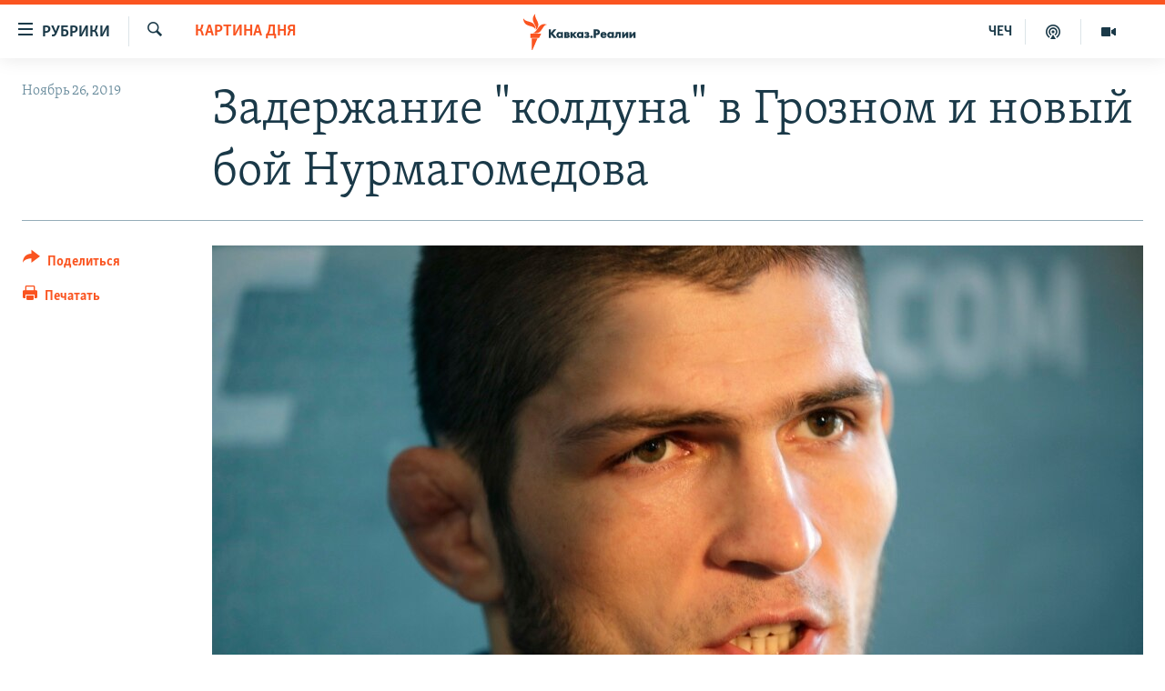

--- FILE ---
content_type: text/html; charset=utf-8
request_url: https://www.kavkazr.com/a/30293183.html
body_size: 23351
content:

<!DOCTYPE html>
<html lang="ru" dir="ltr" class="no-js">
<head>
<link href="/Content/responsive/RFE/ru-CAU/RFE-ru-CAU.css?&amp;av=0.0.0.0&amp;cb=370" rel="stylesheet"/>
<script src="https://tags.kavkazr.com/rferl-pangea/prod/utag.sync.js"></script> <script type='text/javascript' src='https://www.youtube.com/iframe_api' async></script>
<link rel="manifest" href="/manifest.json">
<script type="text/javascript">
//a general 'js' detection, must be on top level in <head>, due to CSS performance
document.documentElement.className = "js";
var cacheBuster = "370";
var appBaseUrl = "/";
var imgEnhancerBreakpoints = [0, 144, 256, 408, 650, 1023, 1597];
var isLoggingEnabled = false;
var isPreviewPage = false;
var isLivePreviewPage = false;
if (!isPreviewPage) {
window.RFE = window.RFE || {};
window.RFE.cacheEnabledByParam = window.location.href.indexOf('nocache=1') === -1;
const url = new URL(window.location.href);
const params = new URLSearchParams(url.search);
// Remove the 'nocache' parameter
params.delete('nocache');
// Update the URL without the 'nocache' parameter
url.search = params.toString();
window.history.replaceState(null, '', url.toString());
} else {
window.addEventListener('load', function() {
const links = window.document.links;
for (let i = 0; i < links.length; i++) {
links[i].href = '#';
links[i].target = '_self';
}
})
}
var pwaEnabled = true;
var swCacheDisabled;
</script>
<meta charset="utf-8" />
<title>Задержание &quot;колдуна&quot; в Грозном и новый бой Нурмагомедова</title>
<meta name="description" content="О главных событиях на Северном Кавказе 26 ноября" />
<meta name="keywords" content="Картина дня, Дагестан, ислам, Чечня, Ингушетия, Северная Осетия, пытки, мусульмане, обыски, заключенные" />
<meta name="viewport" content="width=device-width, initial-scale=1.0" />
<meta http-equiv="X-UA-Compatible" content="IE=edge" />
<meta name="robots" content="max-image-preview:large"><meta name="yandex-verification" content="4a70d19beb33ebbc" />
<meta property="fb:app_id" content="815684045235704" />
<meta property="fb:pages" content="152873214901474" />
<link href="https://www.kavkazr.com/a/30293183.html" rel="canonical" />
<meta name="apple-mobile-web-app-title" content="RFE/RL" />
<meta name="apple-mobile-web-app-status-bar-style" content="black" />
<meta name="apple-itunes-app" content="app-id=1561598247, app-argument=//30293183.ltr" />
<meta content="Задержание &quot;колдуна&quot; в Грозном и новый бой Нурмагомедова" property="og:title" />
<meta content="О главных событиях на Северном Кавказе 26 ноября" property="og:description" />
<meta content="article" property="og:type" />
<meta content="https://www.kavkazr.com/a/30293183.html" property="og:url" />
<meta content="Radio Free Europe / Radio Liberty" property="og:site_name" />
<meta content="https://www.facebook.com/KavkazRealii/" property="article:publisher" />
<meta content="https://gdb.rferl.org/cddfea5b-db2d-4759-9250-2a9b179d57f6_cx0_cy4_cw0_w1200_h630.jpg" property="og:image" />
<meta content="1200" property="og:image:width" />
<meta content="630" property="og:image:height" />
<meta content="815684045235704" property="fb:app_id" />
<meta content="summary_large_image" name="twitter:card" />
<meta content="@SomeAccount" name="twitter:site" />
<meta content="https://gdb.rferl.org/cddfea5b-db2d-4759-9250-2a9b179d57f6_cx0_cy4_cw0_w1200_h630.jpg" name="twitter:image" />
<meta content="Задержание &quot;колдуна&quot; в Грозном и новый бой Нурмагомедова" name="twitter:title" />
<meta content="О главных событиях на Северном Кавказе 26 ноября" name="twitter:description" />
<link rel="amphtml" href="https://www.kavkazr.com/amp/30293183.html" />
<script type="application/ld+json">{"articleSection":"Картина дня","isAccessibleForFree":true,"headline":"Задержание \u0022колдуна\u0022 в Грозном и новый бой Нурмагомедова","inLanguage":"ru-CAU","keywords":"Картина дня, Дагестан, ислам, Чечня, Ингушетия, Северная Осетия, пытки, мусульмане, обыски, заключенные","author":{"@type":"Person","name":"RFE/RL"},"datePublished":"2019-11-26 20:59:17Z","dateModified":"2019-11-27 06:07:17Z","publisher":{"logo":{"width":512,"height":220,"@type":"ImageObject","url":"https://www.kavkazr.com/Content/responsive/RFE/ru-CAU/img/logo.png"},"@type":"NewsMediaOrganization","url":"https://www.kavkazr.com","sameAs":["https://www.facebook.com/KavkazRealii/","https://www.youtube.com/channel/UCa0Vkb4iSyFGyy8arlz7MCQ","https://twitter.com/kavkaz_realii","https://www.instagram.com/kavkaz.realii/"],"name":"Кавказ.Реалии","alternateName":""},"@context":"https://schema.org","@type":"NewsArticle","mainEntityOfPage":"https://www.kavkazr.com/a/30293183.html","url":"https://www.kavkazr.com/a/30293183.html","description":"О главных событиях на Северном Кавказе 26 ноября","image":{"width":1080,"height":608,"@type":"ImageObject","url":"https://gdb.rferl.org/cddfea5b-db2d-4759-9250-2a9b179d57f6_cx0_cy4_cw0_w1080_h608.jpg"},"name":"Задержание \u0022колдуна\u0022 в Грозном и новый бой Нурмагомедова"}</script>
<script src="/Scripts/responsive/infographics.b?v=dVbZ-Cza7s4UoO3BqYSZdbxQZVF4BOLP5EfYDs4kqEo1&amp;av=0.0.0.0&amp;cb=370"></script>
<script src="/Scripts/responsive/loader.b?v=Q26XNwrL6vJYKjqFQRDnx01Lk2pi1mRsuLEaVKMsvpA1&amp;av=0.0.0.0&amp;cb=370"></script>
<link rel="icon" type="image/svg+xml" href="/Content/responsive/RFE/img/webApp/favicon.svg" />
<link rel="alternate icon" href="/Content/responsive/RFE/img/webApp/favicon.ico" />
<link rel="mask-icon" color="#ea6903" href="/Content/responsive/RFE/img/webApp/favicon_safari.svg" />
<link rel="apple-touch-icon" sizes="152x152" href="/Content/responsive/RFE/img/webApp/ico-152x152.png" />
<link rel="apple-touch-icon" sizes="144x144" href="/Content/responsive/RFE/img/webApp/ico-144x144.png" />
<link rel="apple-touch-icon" sizes="114x114" href="/Content/responsive/RFE/img/webApp/ico-114x114.png" />
<link rel="apple-touch-icon" sizes="72x72" href="/Content/responsive/RFE/img/webApp/ico-72x72.png" />
<link rel="apple-touch-icon-precomposed" href="/Content/responsive/RFE/img/webApp/ico-57x57.png" />
<link rel="icon" sizes="192x192" href="/Content/responsive/RFE/img/webApp/ico-192x192.png" />
<link rel="icon" sizes="128x128" href="/Content/responsive/RFE/img/webApp/ico-128x128.png" />
<meta name="msapplication-TileColor" content="#ffffff" />
<meta name="msapplication-TileImage" content="/Content/responsive/RFE/img/webApp/ico-144x144.png" />
<link rel="preload" href="/Content/responsive/fonts/Skolar-Lt_Cyrl_v2.4.woff" type="font/woff" as="font" crossorigin="anonymous" />
<link rel="alternate" type="application/rss+xml" title="RFE/RL - Top Stories [RSS]" href="/api/" />
<link rel="sitemap" type="application/rss+xml" href="/sitemap.xml" />
</head>
<body class=" nav-no-loaded cc_theme pg-article print-lay-article js-category-to-nav nojs-images ">
<script type="text/javascript" >
var analyticsData = {url:"https://www.kavkazr.com/a/30293183.html",property_id:"535",article_uid:"30293183",page_title:"Задержание \"колдуна\" в Грозном и новый бой Нурмагомедова",page_type:"article",content_type:"article",subcontent_type:"article",last_modified:"2019-11-27 06:07:17Z",pub_datetime:"2019-11-26 20:59:17Z",pub_year:"2019",pub_month:"11",pub_day:"26",pub_hour:"20",pub_weekday:"Tuesday",section:"картина дня",english_section:"stories-of-the-day",byline:"",categories:"stories-of-the-day",tags:"дагестан;ислам;чечня;ингушетия;северная осетия;пытки;мусульмане;обыски;заключенные",domain:"www.kavkazr.com",language:"Russian",language_service:"RFERL North Caucasus",platform:"web",copied:"no",copied_article:"",copied_title:"",runs_js:"Yes",cms_release:"8.44.0.0.370",enviro_type:"prod",slug:"",entity:"RFE",short_language_service:"CHE",platform_short:"W",page_name:"Задержание \"колдуна\" в Грозном и новый бой Нурмагомедова"};
</script>
<noscript><iframe src="https://www.googletagmanager.com/ns.html?id=GTM-WXZBPZ" height="0" width="0" style="display:none;visibility:hidden"></iframe></noscript><script type="text/javascript" data-cookiecategory="analytics">
var gtmEventObject = Object.assign({}, analyticsData, {event: 'page_meta_ready'});window.dataLayer = window.dataLayer || [];window.dataLayer.push(gtmEventObject);
if (top.location === self.location) { //if not inside of an IFrame
var renderGtm = "true";
if (renderGtm === "true") {
(function(w,d,s,l,i){w[l]=w[l]||[];w[l].push({'gtm.start':new Date().getTime(),event:'gtm.js'});var f=d.getElementsByTagName(s)[0],j=d.createElement(s),dl=l!='dataLayer'?'&l='+l:'';j.async=true;j.src='//www.googletagmanager.com/gtm.js?id='+i+dl;f.parentNode.insertBefore(j,f);})(window,document,'script','dataLayer','GTM-WXZBPZ');
}
}
</script>
<!--Analytics tag js version start-->
<script type="text/javascript" data-cookiecategory="analytics">
var utag_data = Object.assign({}, analyticsData, {});
if(typeof(TealiumTagFrom)==='function' && typeof(TealiumTagSearchKeyword)==='function') {
var utag_from=TealiumTagFrom();var utag_searchKeyword=TealiumTagSearchKeyword();
if(utag_searchKeyword!=null && utag_searchKeyword!=='' && utag_data["search_keyword"]==null) utag_data["search_keyword"]=utag_searchKeyword;if(utag_from!=null && utag_from!=='') utag_data["from"]=TealiumTagFrom();}
if(window.top!== window.self&&utag_data.page_type==="snippet"){utag_data.page_type = 'iframe';}
try{if(window.top!==window.self&&window.self.location.hostname===window.top.location.hostname){utag_data.platform = 'self-embed';utag_data.platform_short = 'se';}}catch(e){if(window.top!==window.self&&window.self.location.search.includes("platformType=self-embed")){utag_data.platform = 'cross-promo';utag_data.platform_short = 'cp';}}
(function(a,b,c,d){ a="https://tags.kavkazr.com/rferl-pangea/prod/utag.js"; b=document;c="script";d=b.createElement(c);d.src=a;d.type="text/java"+c;d.async=true; a=b.getElementsByTagName(c)[0];a.parentNode.insertBefore(d,a); })();
</script>
<!--Analytics tag js version end-->
<!-- Analytics tag management NoScript -->
<noscript>
<img style="position: absolute; border: none;" src="https://ssc.kavkazr.com/b/ss/bbgprod,bbgentityrferl/1/G.4--NS/553813790?pageName=rfe%3ache%3aw%3aarticle%3a%d0%97%d0%b0%d0%b4%d0%b5%d1%80%d0%b6%d0%b0%d0%bd%d0%b8%d0%b5%20%22%d0%ba%d0%be%d0%bb%d0%b4%d1%83%d0%bd%d0%b0%22%20%d0%b2%20%d0%93%d1%80%d0%be%d0%b7%d0%bd%d0%be%d0%bc%20%d0%b8%20%d0%bd%d0%be%d0%b2%d1%8b%d0%b9%20%d0%b1%d0%be%d0%b9%20%d0%9d%d1%83%d1%80%d0%bc%d0%b0%d0%b3%d0%be%d0%bc%d0%b5%d0%b4%d0%be%d0%b2%d0%b0&amp;c6=%d0%97%d0%b0%d0%b4%d0%b5%d1%80%d0%b6%d0%b0%d0%bd%d0%b8%d0%b5%20%22%d0%ba%d0%be%d0%bb%d0%b4%d1%83%d0%bd%d0%b0%22%20%d0%b2%20%d0%93%d1%80%d0%be%d0%b7%d0%bd%d0%be%d0%bc%20%d0%b8%20%d0%bd%d0%be%d0%b2%d1%8b%d0%b9%20%d0%b1%d0%be%d0%b9%20%d0%9d%d1%83%d1%80%d0%bc%d0%b0%d0%b3%d0%be%d0%bc%d0%b5%d0%b4%d0%be%d0%b2%d0%b0&amp;v36=8.44.0.0.370&amp;v6=D=c6&amp;g=https%3a%2f%2fwww.kavkazr.com%2fa%2f30293183.html&amp;c1=D=g&amp;v1=D=g&amp;events=event1,event52&amp;c16=rferl%20north%20caucasus&amp;v16=D=c16&amp;c5=stories-of-the-day&amp;v5=D=c5&amp;ch=%d0%9a%d0%b0%d1%80%d1%82%d0%b8%d0%bd%d0%b0%20%d0%b4%d0%bd%d1%8f&amp;c15=russian&amp;v15=D=c15&amp;c4=article&amp;v4=D=c4&amp;c14=30293183&amp;v14=D=c14&amp;v20=no&amp;c17=web&amp;v17=D=c17&amp;mcorgid=518abc7455e462b97f000101%40adobeorg&amp;server=www.kavkazr.com&amp;pageType=D=c4&amp;ns=bbg&amp;v29=D=server&amp;v25=rfe&amp;v30=535&amp;v105=D=User-Agent " alt="analytics" width="1" height="1" /></noscript>
<!-- End of Analytics tag management NoScript -->
<!--*** Accessibility links - For ScreenReaders only ***-->
<section>
<div class="sr-only">
<h2>Ссылки для упрощенного доступа</h2>
<ul>
<li><a href="#content" data-disable-smooth-scroll="1">Вернуться к основному содержанию</a></li>
<li><a href="#navigation" data-disable-smooth-scroll="1">Вернутся к главной навигации</a></li>
<li><a href="#txtHeaderSearch" data-disable-smooth-scroll="1">Вернутся к поиску</a></li>
</ul>
</div>
</section>
<div dir="ltr">
<div id="page">
<aside>
<div class="c-lightbox overlay-modal">
<div class="c-lightbox__intro">
<h2 class="c-lightbox__intro-title"></h2>
<button class="btn btn--rounded c-lightbox__btn c-lightbox__intro-next" title="Следующий">
<span class="ico ico--rounded ico-chevron-forward"></span>
<span class="sr-only">Следующий</span>
</button>
</div>
<div class="c-lightbox__nav">
<button class="btn btn--rounded c-lightbox__btn c-lightbox__btn--close" title="Закрыть">
<span class="ico ico--rounded ico-close"></span>
<span class="sr-only">Закрыть</span>
</button>
<button class="btn btn--rounded c-lightbox__btn c-lightbox__btn--prev" title="Предыдущий">
<span class="ico ico--rounded ico-chevron-backward"></span>
<span class="sr-only">Предыдущий</span>
</button>
<button class="btn btn--rounded c-lightbox__btn c-lightbox__btn--next" title="Следующий">
<span class="ico ico--rounded ico-chevron-forward"></span>
<span class="sr-only">Следующий</span>
</button>
</div>
<div class="c-lightbox__content-wrap">
<figure class="c-lightbox__content">
<span class="c-spinner c-spinner--lightbox">
<img src="/Content/responsive/img/player-spinner.png"
alt="пожалуйста, подождите"
title="пожалуйста, подождите" />
</span>
<div class="c-lightbox__img">
<div class="thumb">
<img src="" alt="" />
</div>
</div>
<figcaption>
<div class="c-lightbox__info c-lightbox__info--foot">
<span class="c-lightbox__counter"></span>
<span class="caption c-lightbox__caption"></span>
</div>
</figcaption>
</figure>
</div>
<div class="hidden">
<div class="content-advisory__box content-advisory__box--lightbox">
<span class="content-advisory__box-text">Изображение содержит сцены насилия или жестокости, которые могут шокировать</span>
<button class="btn btn--transparent content-advisory__box-btn m-t-md" value="text" type="button">
<span class="btn__text">
Посмотреть
</span>
</button>
</div>
</div>
</div>
<div class="print-dialogue">
<div class="container">
<h3 class="print-dialogue__title section-head">Print Options:</h3>
<div class="print-dialogue__opts">
<ul class="print-dialogue__opt-group">
<li class="form__group form__group--checkbox">
<input class="form__check " id="checkboxImages" name="checkboxImages" type="checkbox" checked="checked" />
<label for="checkboxImages" class="form__label m-t-md">Images</label>
</li>
<li class="form__group form__group--checkbox">
<input class="form__check " id="checkboxMultimedia" name="checkboxMultimedia" type="checkbox" checked="checked" />
<label for="checkboxMultimedia" class="form__label m-t-md">Multimedia</label>
</li>
</ul>
<ul class="print-dialogue__opt-group">
<li class="form__group form__group--checkbox">
<input class="form__check " id="checkboxEmbedded" name="checkboxEmbedded" type="checkbox" checked="checked" />
<label for="checkboxEmbedded" class="form__label m-t-md">Embedded Content</label>
</li>
<li class="hidden">
<input class="form__check " id="checkboxComments" name="checkboxComments" type="checkbox" />
<label for="checkboxComments" class="form__label m-t-md"> Comments</label>
</li>
</ul>
</div>
<div class="print-dialogue__buttons">
<button class="btn btn--secondary close-button" type="button" title="Отменить">
<span class="btn__text ">Отменить</span>
</button>
<button class="btn btn-cust-print m-l-sm" type="button" title="Печатать">
<span class="btn__text ">Печатать</span>
</button>
</div>
</div>
</div>
<div class="ctc-message pos-fix">
<div class="ctc-message__inner">Link has been copied to clipboard</div>
</div>
</aside>
<div class="hdr-20 hdr-20--big">
<div class="hdr-20__inner">
<div class="hdr-20__max pos-rel">
<div class="hdr-20__side hdr-20__side--primary d-flex">
<label data-for="main-menu-ctrl" data-switcher-trigger="true" data-switch-target="main-menu-ctrl" class="burger hdr-trigger pos-rel trans-trigger" data-trans-evt="click" data-trans-id="menu">
<span class="ico ico-close hdr-trigger__ico hdr-trigger__ico--close burger__ico burger__ico--close"></span>
<span class="ico ico-menu hdr-trigger__ico hdr-trigger__ico--open burger__ico burger__ico--open"></span>
<span class="burger__label">Рубрики</span>
</label>
<div class="menu-pnl pos-fix trans-target" data-switch-target="main-menu-ctrl" data-trans-id="menu">
<div class="menu-pnl__inner">
<nav class="main-nav menu-pnl__item menu-pnl__item--first">
<ul class="main-nav__list accordeon" data-analytics-tales="false" data-promo-name="link" data-location-name="nav,secnav">
<li class="main-nav__item">
<a class="main-nav__item-name main-nav__item-name--link" href="/p/9983.html" title="&quot;Нежелательные&quot;" data-item-name="nezhelatelnye" >&quot;Нежелательные&quot;</a>
</li>
<li class="main-nav__item">
<a class="main-nav__item-name main-nav__item-name--link" href="/p/7905.html" title="Новости" data-item-name="all-news" >Новости</a>
</li>
<li class="main-nav__item">
<a class="main-nav__item-name main-nav__item-name--link" href="/p/7656.html" title="Картина дня" data-item-name="kr-day-main" >Картина дня</a>
</li>
<li class="main-nav__item">
<a class="main-nav__item-name main-nav__item-name--link" href="/politika" title="Политика" data-item-name="kr-politics" >Политика</a>
</li>
<li class="main-nav__item">
<a class="main-nav__item-name main-nav__item-name--link" href="/p/7647.html" title="Общество" data-item-name="kr-society" >Общество</a>
</li>
<li class="main-nav__item">
<a class="main-nav__item-name main-nav__item-name--link" href="/p/7657.html" title="Экономика" data-item-name="economy" >Экономика</a>
</li>
<li class="main-nav__item">
<a class="main-nav__item-name main-nav__item-name--link" href="/p/7663.html" title="Права человека" data-item-name="kr-human-rights" >Права человека</a>
</li>
<li class="main-nav__item">
<a class="main-nav__item-name main-nav__item-name--link" href="/p/7685.html" title="Криминал" data-item-name="kriminal1" >Криминал</a>
</li>
<li class="main-nav__item">
<a class="main-nav__item-name main-nav__item-name--link" href="/p/7664.html" title="Мультимедиа" data-item-name="kr-multimedia" >Мультимедиа</a>
</li>
<li class="main-nav__item accordeon__item" data-switch-target="menu-item-3275">
<label class="main-nav__item-name main-nav__item-name--label accordeon__control-label" data-switcher-trigger="true" data-for="menu-item-3275">
Подкасты
<span class="ico ico-chevron-down main-nav__chev"></span>
</label>
<div class="main-nav__sub-list">
<a class="main-nav__item-name main-nav__item-name--link main-nav__item-name--sub" href="/z/23138" title="Изгнанные: депортация чеченцев и ингушей" data-item-name="deportationpodcast" >Изгнанные: депортация чеченцев и ингушей</a>
<a class="main-nav__item-name main-nav__item-name--link main-nav__item-name--sub" href="https://www.kavkazr.com/z/22308" title="Хроника Кавказа с Вачагаевым" >Хроника Кавказа с Вачагаевым</a>
<a class="main-nav__item-name main-nav__item-name--link main-nav__item-name--sub" href="/z/22930" title="Буденновск" data-item-name="budennovsk" >Буденновск</a>
<a class="main-nav__item-name main-nav__item-name--link main-nav__item-name--sub" href="http://www.kavkazr.com/z/22281" title="Кавказ.Подкаст" >Кавказ.Подкаст</a>
</div>
</li>
<li class="main-nav__item accordeon__item" data-switch-target="menu-item-3062">
<label class="main-nav__item-name main-nav__item-name--label accordeon__control-label" data-switcher-trigger="true" data-for="menu-item-3062">
Юг и Кавказ
<span class="ico ico-chevron-down main-nav__chev"></span>
</label>
<div class="main-nav__sub-list">
<a class="main-nav__item-name main-nav__item-name--link main-nav__item-name--sub" href="/z/22268" title="Адыгея" data-item-name="adygeya" >Адыгея</a>
<a class="main-nav__item-name main-nav__item-name--link main-nav__item-name--sub" href="/z/23205" title="Астрахань" data-item-name="astrakhan" >Астрахань</a>
<a class="main-nav__item-name main-nav__item-name--link main-nav__item-name--sub" href="/z/23204" title="Волгоград" data-item-name="volgograd" >Волгоград</a>
<a class="main-nav__item-name main-nav__item-name--link main-nav__item-name--sub" href="/z/22260" title="Дагестан" data-item-name="dagestan1" >Дагестан</a>
<a class="main-nav__item-name main-nav__item-name--link main-nav__item-name--sub" href="/z/22263" title="Ингушетия" data-item-name="ingushetia1" >Ингушетия</a>
<a class="main-nav__item-name main-nav__item-name--link main-nav__item-name--sub" href="/z/22265" title="Кабардино-Балкария" data-item-name="kbr" >Кабардино-Балкария</a>
<a class="main-nav__item-name main-nav__item-name--link main-nav__item-name--sub" href="/z/22266" title="Карачаево-Черкесия" data-item-name="kchr" >Карачаево-Черкесия</a>
<a class="main-nav__item-name main-nav__item-name--link main-nav__item-name--sub" href="/z/22269" title="Кубань" data-item-name="kuban" >Кубань</a>
<a class="main-nav__item-name main-nav__item-name--link main-nav__item-name--sub" href="/z/22606" title="Ростовская область" data-item-name="rostov" >Ростовская область</a>
<a class="main-nav__item-name main-nav__item-name--link main-nav__item-name--sub" href="/z/22272" title="Северная Осетия" data-item-name="severnaya-ossetia" >Северная Осетия</a>
<a class="main-nav__item-name main-nav__item-name--link main-nav__item-name--sub" href="/z/22267" title="Ставрополье" data-item-name="stavropolie" >Ставрополье</a>
<a class="main-nav__item-name main-nav__item-name--link main-nav__item-name--sub" href="/z/22264" title="Чечня" data-item-name="chechnya" >Чечня</a>
<a class="main-nav__item-name main-nav__item-name--link main-nav__item-name--sub" href="/z/22270" title="Абхазия (Грузия)" data-item-name="abkhazia" >Абхазия (Грузия)</a>
<a class="main-nav__item-name main-nav__item-name--link main-nav__item-name--sub" href="/z/22271" title="Южная Осетия (Грузия)" data-item-name="yuzhnaya-ossetia" >Южная Осетия (Грузия)</a>
</div>
</li>
<li class="main-nav__item">
<a class="main-nav__item-name main-nav__item-name--link" href="/p/7704.html" title="В России" data-item-name="russia" >В России</a>
</li>
<li class="main-nav__item">
<a class="main-nav__item-name main-nav__item-name--link" href="/p/7707.html" title="В мире" data-item-name="kr-day-wn" >В мире</a>
</li>
<li class="main-nav__item">
<a class="main-nav__item-name main-nav__item-name--link" href="/p/8515.html" title="Как обойти блокировку" data-item-name="blokirovka" >Как обойти блокировку</a>
</li>
</ul>
</nav>
<div class="menu-pnl__item">
<a href="https://www.radiomarsho.com" class="menu-pnl__item-link" alt="На чеченском">На чеченском</a>
</div>
<div class="menu-pnl__item menu-pnl__item--social">
<h5 class="menu-pnl__sub-head">Присоединяйтесь!</h5>
<a href="https://www.facebook.com/KavkazRealii/" title="Мы в Facebook" data-analytics-text="follow_on_facebook" class="btn btn--rounded btn--social-inverted menu-pnl__btn js-social-btn btn-facebook" target="_blank" rel="noopener">
<span class="ico ico-facebook-alt ico--rounded"></span>
</a>
<a href="https://www.youtube.com/channel/UCa0Vkb4iSyFGyy8arlz7MCQ" title="Присоединяйтесь в Youtube" data-analytics-text="follow_on_youtube" class="btn btn--rounded btn--social-inverted menu-pnl__btn js-social-btn btn-youtube" target="_blank" rel="noopener">
<span class="ico ico-youtube ico--rounded"></span>
</a>
<a href="https://twitter.com/kavkaz_realii" title="Мы в Twitter" data-analytics-text="follow_on_twitter" class="btn btn--rounded btn--social-inverted menu-pnl__btn js-social-btn btn-twitter" target="_blank" rel="noopener">
<span class="ico ico-twitter ico--rounded"></span>
</a>
<a href="https://www.instagram.com/kavkaz.realii/" title="Подпишитесь на нашу страницу в Instagram" data-analytics-text="follow_on_instagram" class="btn btn--rounded btn--social-inverted menu-pnl__btn js-social-btn btn-instagram" target="_blank" rel="noopener">
<span class="ico ico-instagram ico--rounded"></span>
</a>
</div>
<div class="menu-pnl__item">
<a href="/navigation/allsites" class="menu-pnl__item-link">
<span class="ico ico-languages "></span>
Все сайты РСЕ/РС
</a>
</div>
</div>
</div>
<label data-for="top-search-ctrl" data-switcher-trigger="true" data-switch-target="top-search-ctrl" class="top-srch-trigger hdr-trigger">
<span class="ico ico-close hdr-trigger__ico hdr-trigger__ico--close top-srch-trigger__ico top-srch-trigger__ico--close"></span>
<span class="ico ico-search hdr-trigger__ico hdr-trigger__ico--open top-srch-trigger__ico top-srch-trigger__ico--open"></span>
</label>
<div class="srch-top srch-top--in-header" data-switch-target="top-search-ctrl">
<div class="container">
<form action="/s" class="srch-top__form srch-top__form--in-header" id="form-topSearchHeader" method="get" role="search"><label for="txtHeaderSearch" class="sr-only">Искать</label>
<input type="text" id="txtHeaderSearch" name="k" placeholder="текст для поиска..." accesskey="s" value="" class="srch-top__input analyticstag-event" onkeydown="if (event.keyCode === 13) { FireAnalyticsTagEventOnSearch('search', $dom.get('#txtHeaderSearch')[0].value) }" />
<button title="Искать" type="submit" class="btn btn--top-srch analyticstag-event" onclick="FireAnalyticsTagEventOnSearch('search', $dom.get('#txtHeaderSearch')[0].value) ">
<span class="ico ico-search"></span>
</button></form>
</div>
</div>
<a href="/" class="main-logo-link">
<img src="/Content/responsive/RFE/ru-CAU/img/logo-compact.svg" class="main-logo main-logo--comp" alt="site logo">
<img src="/Content/responsive/RFE/ru-CAU/img/logo.svg" class="main-logo main-logo--big" alt="site logo">
</a>
</div>
<div class="hdr-20__side hdr-20__side--secondary d-flex">
<a href="/p/7664.html" title="Мультимедиа" class="hdr-20__secondary-item" data-item-name="video">
<span class="ico ico-video hdr-20__secondary-icon"></span>
</a>
<a href="/p/7911.html" title="Подкасты" class="hdr-20__secondary-item" data-item-name="podcast">
<span class="ico ico-podcast hdr-20__secondary-icon"></span>
</a>
<a href="https://www.radiomarsho.com/" title="ЧЕЧ" class="hdr-20__secondary-item hdr-20__secondary-item--lang" data-item-name="satellite">
ЧЕЧ
</a>
<a href="/s" title="Искать" class="hdr-20__secondary-item hdr-20__secondary-item--search" data-item-name="search">
<span class="ico ico-search hdr-20__secondary-icon hdr-20__secondary-icon--search"></span>
</a>
<div class="srch-bottom">
<form action="/s" class="srch-bottom__form d-flex" id="form-bottomSearch" method="get" role="search"><label for="txtSearch" class="sr-only">Искать</label>
<input type="search" id="txtSearch" name="k" placeholder="текст для поиска..." accesskey="s" value="" class="srch-bottom__input analyticstag-event" onkeydown="if (event.keyCode === 13) { FireAnalyticsTagEventOnSearch('search', $dom.get('#txtSearch')[0].value) }" />
<button title="Искать" type="submit" class="btn btn--bottom-srch analyticstag-event" onclick="FireAnalyticsTagEventOnSearch('search', $dom.get('#txtSearch')[0].value) ">
<span class="ico ico-search"></span>
</button></form>
</div>
</div>
<img src="/Content/responsive/RFE/ru-CAU/img/logo-print.gif" class="logo-print" alt="site logo">
<img src="/Content/responsive/RFE/ru-CAU/img/logo-print_color.png" class="logo-print logo-print--color" alt="site logo">
</div>
</div>
</div>
<script>
if (document.body.className.indexOf('pg-home') > -1) {
var nav2In = document.querySelector('.hdr-20__inner');
var nav2Sec = document.querySelector('.hdr-20__side--secondary');
var secStyle = window.getComputedStyle(nav2Sec);
if (nav2In && window.pageYOffset < 150 && secStyle['position'] !== 'fixed') {
nav2In.classList.add('hdr-20__inner--big')
}
}
</script>
<div class="c-hlights c-hlights--breaking c-hlights--no-item" data-hlight-display="mobile,desktop">
<div class="c-hlights__wrap container p-0">
<div class="c-hlights__nav">
<a role="button" href="#" title="Предыдущий">
<span class="ico ico-chevron-backward m-0"></span>
<span class="sr-only">Предыдущий</span>
</a>
<a role="button" href="#" title="Следующий">
<span class="ico ico-chevron-forward m-0"></span>
<span class="sr-only">Следующий</span>
</a>
</div>
<span class="c-hlights__label">
<span class="">Новость часа</span>
<span class="switcher-trigger">
<label data-for="more-less-1" data-switcher-trigger="true" class="switcher-trigger__label switcher-trigger__label--more p-b-0" title="Показать больше">
<span class="ico ico-chevron-down"></span>
</label>
<label data-for="more-less-1" data-switcher-trigger="true" class="switcher-trigger__label switcher-trigger__label--less p-b-0" title="Show less">
<span class="ico ico-chevron-up"></span>
</label>
</span>
</span>
<ul class="c-hlights__items switcher-target" data-switch-target="more-less-1">
</ul>
</div>
</div> <div id="content">
<main class="container">
<div class="hdr-container">
<div class="row">
<div class="col-category col-xs-12 col-md-2 pull-left"> <div class="category js-category">
<a class="" href="/z/20523">Картина дня</a> </div>
</div><div class="col-title col-xs-12 col-md-10 pull-right"> <h1 class="title pg-title">
Задержание &quot;колдуна&quot; в Грозном и новый бой Нурмагомедова
</h1>
</div><div class="col-publishing-details col-xs-12 col-sm-12 col-md-2 pull-left"> <div class="publishing-details ">
<div class="published">
<span class="date" >
<time pubdate="pubdate" datetime="2019-11-26T23:59:17+03:00">
Ноябрь 26, 2019
</time>
</span>
</div>
</div>
</div><div class="col-lg-12 separator"> <div class="separator">
<hr class="title-line" />
</div>
</div><div class="col-multimedia col-xs-12 col-md-10 pull-right"> <div class="cover-media">
<figure class="media-image js-media-expand">
<div class="img-wrap">
<div class="thumb thumb16_9">
<img src="https://gdb.rferl.org/cddfea5b-db2d-4759-9250-2a9b179d57f6_cx0_cy4_cw0_w250_r1_s.jpg" alt="Хабиб Нурмагомедов" />
</div>
</div>
<figcaption>
<span class="caption">Хабиб Нурмагомедов</span>
</figcaption>
</figure>
</div>
</div><div class="col-xs-12 col-md-2 pull-left article-share pos-rel"> <div class="share--box">
<div class="sticky-share-container" style="display:none">
<div class="container">
<a href="https://www.kavkazr.com" id="logo-sticky-share">&nbsp;</a>
<div class="pg-title pg-title--sticky-share">
Задержание &quot;колдуна&quot; в Грозном и новый бой Нурмагомедова
</div>
<div class="sticked-nav-actions">
<!--This part is for sticky navigation display-->
<p class="buttons link-content-sharing p-0 ">
<button class="btn btn--link btn-content-sharing p-t-0 " id="btnContentSharing" value="text" role="Button" type="" title="поделиться в других соцсетях">
<span class="ico ico-share ico--l"></span>
<span class="btn__text ">
Поделиться
</span>
</button>
</p>
<aside class="content-sharing js-content-sharing js-content-sharing--apply-sticky content-sharing--sticky"
role="complementary"
data-share-url="https://www.kavkazr.com/a/30293183.html" data-share-title="Задержание &quot;колдуна&quot; в Грозном и новый бой Нурмагомедова" data-share-text="О главных событиях на Северном Кавказе 26 ноября">
<div class="content-sharing__popover">
<h6 class="content-sharing__title">Поделиться</h6>
<button href="#close" id="btnCloseSharing" class="btn btn--text-like content-sharing__close-btn">
<span class="ico ico-close ico--l"></span>
</button>
<ul class="content-sharing__list">
<li class="content-sharing__item">
<div class="ctc ">
<input type="text" class="ctc__input" readonly="readonly">
<a href="" js-href="https://www.kavkazr.com/a/30293183.html" class="content-sharing__link ctc__button">
<span class="ico ico-copy-link ico--rounded ico--s"></span>
<span class="content-sharing__link-text">Copy link</span>
</a>
</div>
</li>
<li class="content-sharing__item">
<a href="https://facebook.com/sharer.php?u=https%3a%2f%2fwww.kavkazr.com%2fa%2f30293183.html"
data-analytics-text="share_on_facebook"
title="Facebook" target="_blank"
class="content-sharing__link js-social-btn">
<span class="ico ico-facebook ico--rounded ico--s"></span>
<span class="content-sharing__link-text">Facebook</span>
</a>
</li>
<li class="content-sharing__item visible-xs-inline-block visible-sm-inline-block">
<a href="whatsapp://send?text=https%3a%2f%2fwww.kavkazr.com%2fa%2f30293183.html"
data-analytics-text="share_on_whatsapp"
title="WhatsApp" target="_blank"
class="content-sharing__link js-social-btn">
<span class="ico ico-whatsapp ico--rounded ico--s"></span>
<span class="content-sharing__link-text">WhatsApp</span>
</a>
</li>
<li class="content-sharing__item visible-md-inline-block visible-lg-inline-block">
<a href="https://web.whatsapp.com/send?text=https%3a%2f%2fwww.kavkazr.com%2fa%2f30293183.html"
data-analytics-text="share_on_whatsapp_desktop"
title="WhatsApp" target="_blank"
class="content-sharing__link js-social-btn">
<span class="ico ico-whatsapp ico--rounded ico--s"></span>
<span class="content-sharing__link-text">WhatsApp</span>
</a>
</li>
<li class="content-sharing__item">
<a href="https://twitter.com/share?url=https%3a%2f%2fwww.kavkazr.com%2fa%2f30293183.html&amp;text=%d0%97%d0%b0%d0%b4%d0%b5%d1%80%d0%b6%d0%b0%d0%bd%d0%b8%d0%b5+%22%d0%ba%d0%be%d0%bb%d0%b4%d1%83%d0%bd%d0%b0%22+%d0%b2+%d0%93%d1%80%d0%be%d0%b7%d0%bd%d0%be%d0%bc+%d0%b8+%d0%bd%d0%be%d0%b2%d1%8b%d0%b9+%d0%b1%d0%be%d0%b9+%d0%9d%d1%83%d1%80%d0%bc%d0%b0%d0%b3%d0%be%d0%bc%d0%b5%d0%b4%d0%be%d0%b2%d0%b0"
data-analytics-text="share_on_twitter"
title="X (Twitter)" target="_blank"
class="content-sharing__link js-social-btn">
<span class="ico ico-twitter ico--rounded ico--s"></span>
<span class="content-sharing__link-text">X (Twitter)</span>
</a>
</li>
<li class="content-sharing__item">
<a href="https://telegram.me/share/url?url=https%3a%2f%2fwww.kavkazr.com%2fa%2f30293183.html"
data-analytics-text="share_on_telegram"
title="Telegram" target="_blank"
class="content-sharing__link js-social-btn">
<span class="ico ico-telegram ico--rounded ico--s"></span>
<span class="content-sharing__link-text">Telegram</span>
</a>
</li>
<li class="content-sharing__item">
<a href="mailto:?body=https%3a%2f%2fwww.kavkazr.com%2fa%2f30293183.html&amp;subject=Задержание &quot;колдуна&quot; в Грозном и новый бой Нурмагомедова"
title="Email"
class="content-sharing__link ">
<span class="ico ico-email ico--rounded ico--s"></span>
<span class="content-sharing__link-text">Email</span>
</a>
</li>
</ul>
</div>
</aside>
</div>
</div>
</div>
<div class="links">
<p class="buttons link-content-sharing p-0 ">
<button class="btn btn--link btn-content-sharing p-t-0 " id="btnContentSharing" value="text" role="Button" type="" title="поделиться в других соцсетях">
<span class="ico ico-share ico--l"></span>
<span class="btn__text ">
Поделиться
</span>
</button>
</p>
<aside class="content-sharing js-content-sharing " role="complementary"
data-share-url="https://www.kavkazr.com/a/30293183.html" data-share-title="Задержание &quot;колдуна&quot; в Грозном и новый бой Нурмагомедова" data-share-text="О главных событиях на Северном Кавказе 26 ноября">
<div class="content-sharing__popover">
<h6 class="content-sharing__title">Поделиться</h6>
<button href="#close" id="btnCloseSharing" class="btn btn--text-like content-sharing__close-btn">
<span class="ico ico-close ico--l"></span>
</button>
<ul class="content-sharing__list">
<li class="content-sharing__item">
<div class="ctc ">
<input type="text" class="ctc__input" readonly="readonly">
<a href="" js-href="https://www.kavkazr.com/a/30293183.html" class="content-sharing__link ctc__button">
<span class="ico ico-copy-link ico--rounded ico--l"></span>
<span class="content-sharing__link-text">Copy link</span>
</a>
</div>
</li>
<li class="content-sharing__item">
<a href="https://facebook.com/sharer.php?u=https%3a%2f%2fwww.kavkazr.com%2fa%2f30293183.html"
data-analytics-text="share_on_facebook"
title="Facebook" target="_blank"
class="content-sharing__link js-social-btn">
<span class="ico ico-facebook ico--rounded ico--l"></span>
<span class="content-sharing__link-text">Facebook</span>
</a>
</li>
<li class="content-sharing__item visible-xs-inline-block visible-sm-inline-block">
<a href="whatsapp://send?text=https%3a%2f%2fwww.kavkazr.com%2fa%2f30293183.html"
data-analytics-text="share_on_whatsapp"
title="WhatsApp" target="_blank"
class="content-sharing__link js-social-btn">
<span class="ico ico-whatsapp ico--rounded ico--l"></span>
<span class="content-sharing__link-text">WhatsApp</span>
</a>
</li>
<li class="content-sharing__item visible-md-inline-block visible-lg-inline-block">
<a href="https://web.whatsapp.com/send?text=https%3a%2f%2fwww.kavkazr.com%2fa%2f30293183.html"
data-analytics-text="share_on_whatsapp_desktop"
title="WhatsApp" target="_blank"
class="content-sharing__link js-social-btn">
<span class="ico ico-whatsapp ico--rounded ico--l"></span>
<span class="content-sharing__link-text">WhatsApp</span>
</a>
</li>
<li class="content-sharing__item">
<a href="https://twitter.com/share?url=https%3a%2f%2fwww.kavkazr.com%2fa%2f30293183.html&amp;text=%d0%97%d0%b0%d0%b4%d0%b5%d1%80%d0%b6%d0%b0%d0%bd%d0%b8%d0%b5+%22%d0%ba%d0%be%d0%bb%d0%b4%d1%83%d0%bd%d0%b0%22+%d0%b2+%d0%93%d1%80%d0%be%d0%b7%d0%bd%d0%be%d0%bc+%d0%b8+%d0%bd%d0%be%d0%b2%d1%8b%d0%b9+%d0%b1%d0%be%d0%b9+%d0%9d%d1%83%d1%80%d0%bc%d0%b0%d0%b3%d0%be%d0%bc%d0%b5%d0%b4%d0%be%d0%b2%d0%b0"
data-analytics-text="share_on_twitter"
title="X (Twitter)" target="_blank"
class="content-sharing__link js-social-btn">
<span class="ico ico-twitter ico--rounded ico--l"></span>
<span class="content-sharing__link-text">X (Twitter)</span>
</a>
</li>
<li class="content-sharing__item">
<a href="https://telegram.me/share/url?url=https%3a%2f%2fwww.kavkazr.com%2fa%2f30293183.html"
data-analytics-text="share_on_telegram"
title="Telegram" target="_blank"
class="content-sharing__link js-social-btn">
<span class="ico ico-telegram ico--rounded ico--l"></span>
<span class="content-sharing__link-text">Telegram</span>
</a>
</li>
<li class="content-sharing__item">
<a href="mailto:?body=https%3a%2f%2fwww.kavkazr.com%2fa%2f30293183.html&amp;subject=Задержание &quot;колдуна&quot; в Грозном и новый бой Нурмагомедова"
title="Email"
class="content-sharing__link ">
<span class="ico ico-email ico--rounded ico--l"></span>
<span class="content-sharing__link-text">Email</span>
</a>
</li>
</ul>
</div>
</aside>
<p class="link-print visible-md visible-lg buttons p-0">
<button class="btn btn--link btn-print p-t-0" onclick="if (typeof FireAnalyticsTagEvent === 'function') {FireAnalyticsTagEvent({ on_page_event: 'print_story' });}return false" title="(CTRL+P)">
<span class="ico ico-print"></span>
<span class="btn__text">Печатать</span>
</button>
</p>
</div>
</div>
</div>
</div>
</div>
<div class="body-container">
<div class="row">
<div class="col-xs-12 col-sm-12 col-md-10 col-lg-10 pull-right">
<div class="row">
<div class="col-xs-12 col-sm-12 col-md-8 col-lg-8 pull-left bottom-offset content-offset">
<div class="intro intro--bold" >
<p >О главных событиях на Северном Кавказе 26 ноября</p>
</div>
<div id="article-content" class="content-floated-wrap fb-quotable">
<div class="wsw">
<p>В Чечне полицейские из полка им. Ахмата Кадырова <strong><a class="wsw__a" href="https://www.kavkazr.com/a/30292717.html" target="_blank">задержали </a></strong>местного жителя Хусаина Гацаева, якобы занимавшегося колдовством. Разговор с задержанным, показанный в эфире ЧГТРК &quot;Грозный&quot; 25 ноября, вели сами офицеры полка. До этого отчитыванием обвиняемых в колдовстве занимался главный врач &quot;Центра исламской медицины&quot; Адам Эльжуркаев.</p>
<p>В суд <strong><a class="wsw__a" href="https://www.kavkazr.com/a/30292818.html" target="_blank">направлено </a></strong>уголовное дело в отношении 48-летнего жителя Ставропольского края, который обвиняется в нападении на российских военнослужащих на территории Ботлихского района Дагестана в 1999 году.</p><div class="wsw__embed">
<div class="media-pholder media-pholder--video media-pholder--embed">
<div class="c-sticky-container" data-poster="https://gdb.rferl.org/0d65f61e-a1e5-4c8b-a90d-a721bf1464d7_tv_w250_r1.jpg">
<div class="c-sticky-element" data-sp_api="pangea-video" data-persistent data-persistent-browse-out >
<div class="c-mmp c-mmp--enabled c-mmp--loading c-mmp--video c-mmp--embed c-mmp--has-poster c-sticky-element__swipe-el"
data-player_id="" data-title="Видеоновости Кавказа 26 ноября" data-hide-title="False"
data-breakpoint_s="320" data-breakpoint_m="640" data-breakpoint_l="992"
data-hlsjs-src="/Scripts/responsive/hls.b"
data-bypass-dash-for-vod="true"
data-bypass-dash-for-live-video="true"
data-bypass-dash-for-live-audio="true"
id="player30293224">
<div class="c-mmp__poster js-poster c-mmp__poster--video">
<img src="https://gdb.rferl.org/0d65f61e-a1e5-4c8b-a90d-a721bf1464d7_tv_w250_r1.jpg" alt="Видеоновости Кавказа 26 ноября" title="Видеоновости Кавказа 26 ноября" class="c-mmp__poster-image-h" />
</div>
<a class="c-mmp__fallback-link" href="https://rfe-video-ns.akamaized.net/pangeavideo/2019/11/0/0d/0d65f61e-a1e5-4c8b-a90d-a721bf1464d7_hq.mp4">
<span class="c-mmp__fallback-link-icon">
<span class="ico ico-play"></span>
</span>
</a>
<div class="c-spinner">
<img src="/Content/responsive/img/player-spinner.png" alt="пожалуйста, подождите" title="пожалуйста, подождите" />
</div>
<span class="c-mmp__big_play_btn js-btn-play-big">
<span class="ico ico-play"></span>
</span>
<div class="c-mmp__player">
<video src="https://rfe-video-ns.akamaized.net/pangeavideo/2019/11/0/0d/0d65f61e-a1e5-4c8b-a90d-a721bf1464d7_hq.mp4" data-fallbacksrc="https://rfe-video-ns.akamaized.net/pangeavideo/2019/11/0/0d/0d65f61e-a1e5-4c8b-a90d-a721bf1464d7.mp4" data-fallbacktype="video/mp4" data-type="video/mp4" data-info="Auto" data-sources="[{&quot;AmpSrc&quot;:&quot;https://rfe-video-ns.akamaized.net/pangeavideo/2019/11/0/0d/0d65f61e-a1e5-4c8b-a90d-a721bf1464d7_mobile.mp4&quot;,&quot;Src&quot;:&quot;https://rfe-video-ns.akamaized.net/pangeavideo/2019/11/0/0d/0d65f61e-a1e5-4c8b-a90d-a721bf1464d7_mobile.mp4&quot;,&quot;Type&quot;:&quot;video/mp4&quot;,&quot;DataInfo&quot;:&quot;270p&quot;,&quot;Url&quot;:null,&quot;BlockAutoTo&quot;:null,&quot;BlockAutoFrom&quot;:null},{&quot;AmpSrc&quot;:&quot;https://rfe-video-ns.akamaized.net/pangeavideo/2019/11/0/0d/0d65f61e-a1e5-4c8b-a90d-a721bf1464d7.mp4&quot;,&quot;Src&quot;:&quot;https://rfe-video-ns.akamaized.net/pangeavideo/2019/11/0/0d/0d65f61e-a1e5-4c8b-a90d-a721bf1464d7.mp4&quot;,&quot;Type&quot;:&quot;video/mp4&quot;,&quot;DataInfo&quot;:&quot;360p&quot;,&quot;Url&quot;:null,&quot;BlockAutoTo&quot;:null,&quot;BlockAutoFrom&quot;:null},{&quot;AmpSrc&quot;:&quot;https://rfe-video-ns.akamaized.net/pangeavideo/2019/11/0/0d/0d65f61e-a1e5-4c8b-a90d-a721bf1464d7_hq.mp4&quot;,&quot;Src&quot;:&quot;https://rfe-video-ns.akamaized.net/pangeavideo/2019/11/0/0d/0d65f61e-a1e5-4c8b-a90d-a721bf1464d7_hq.mp4&quot;,&quot;Type&quot;:&quot;video/mp4&quot;,&quot;DataInfo&quot;:&quot;404p&quot;,&quot;Url&quot;:null,&quot;BlockAutoTo&quot;:null,&quot;BlockAutoFrom&quot;:null},{&quot;AmpSrc&quot;:&quot;https://rfe-video-ns.akamaized.net/pangeavideo/2019/11/0/0d/0d65f61e-a1e5-4c8b-a90d-a721bf1464d7_fullhd.mp4&quot;,&quot;Src&quot;:&quot;https://rfe-video-ns.akamaized.net/pangeavideo/2019/11/0/0d/0d65f61e-a1e5-4c8b-a90d-a721bf1464d7_fullhd.mp4&quot;,&quot;Type&quot;:&quot;video/mp4&quot;,&quot;DataInfo&quot;:&quot;1080p&quot;,&quot;Url&quot;:null,&quot;BlockAutoTo&quot;:null,&quot;BlockAutoFrom&quot;:null}]" data-pub_datetime="2019-11-26 13:58:00Z" data-lt-on-play="0" data-lt-url="" webkit-playsinline="webkit-playsinline" playsinline="playsinline" style="width:100%; height:100%" title="Видеоновости Кавказа 26 ноября" data-aspect-ratio="640/360" data-sdkadaptive="true" data-sdkamp="false" data-sdktitle="Видеоновости Кавказа 26 ноября" data-sdkvideo="html5" data-sdkid="30293224" data-sdktype="Video ondemand">
</video>
</div>
<div class="c-mmp__overlay c-mmp__overlay--title c-mmp__overlay--partial c-mmp__overlay--disabled c-mmp__overlay--slide-from-top js-c-mmp__title-overlay">
<span class="c-mmp__overlay-actions c-mmp__overlay-actions-top js-overlay-actions">
<span class="c-mmp__overlay-actions-link c-mmp__overlay-actions-link--embed js-btn-embed-overlay" title="Embed">
<span class="c-mmp__overlay-actions-link-ico ico ico-embed-code"></span>
<span class="c-mmp__overlay-actions-link-text">Embed</span>
</span>
<span class="c-mmp__overlay-actions-link c-mmp__overlay-actions-link--share js-btn-sharing-overlay" title="share">
<span class="c-mmp__overlay-actions-link-ico ico ico-share"></span>
<span class="c-mmp__overlay-actions-link-text">share</span>
</span>
<span class="c-mmp__overlay-actions-link c-mmp__overlay-actions-link--close-sticky c-sticky-element__close-el" title="close">
<span class="c-mmp__overlay-actions-link-ico ico ico-close"></span>
</span>
</span>
<div class="c-mmp__overlay-title js-overlay-title">
<h5 class="c-mmp__overlay-media-title">
<a class="js-media-title-link" href="/a/30293224.html" target="_blank" rel="noopener" title="Видеоновости Кавказа 26 ноября">Видеоновости Кавказа 26 ноября</a>
</h5>
<div class="c-mmp__overlay-site-title">
<small>by <a href="https://www.kavkazr.com" target="_blank" rel="noopener" title="Кавказ.Реалии">Кавказ.Реалии</a></small>
</div>
</div>
</div>
<div class="c-mmp__overlay c-mmp__overlay--sharing c-mmp__overlay--disabled c-mmp__overlay--slide-from-bottom js-c-mmp__sharing-overlay">
<span class="c-mmp__overlay-actions">
<span class="c-mmp__overlay-actions-link c-mmp__overlay-actions-link--embed js-btn-embed-overlay" title="Embed">
<span class="c-mmp__overlay-actions-link-ico ico ico-embed-code"></span>
<span class="c-mmp__overlay-actions-link-text">Embed</span>
</span>
<span class="c-mmp__overlay-actions-link c-mmp__overlay-actions-link--share js-btn-sharing-overlay" title="share">
<span class="c-mmp__overlay-actions-link-ico ico ico-share"></span>
<span class="c-mmp__overlay-actions-link-text">share</span>
</span>
<span class="c-mmp__overlay-actions-link c-mmp__overlay-actions-link--close js-btn-close-overlay" title="close">
<span class="c-mmp__overlay-actions-link-ico ico ico-close"></span>
</span>
</span>
<div class="c-mmp__overlay-tabs">
<div class="c-mmp__overlay-tab c-mmp__overlay-tab--disabled c-mmp__overlay-tab--slide-backward js-tab-embed-overlay" data-trigger="js-btn-embed-overlay" data-embed-source="//www.kavkazr.com/embed/player/0/30293224.html?type=video" role="form">
<div class="c-mmp__overlay-body c-mmp__overlay-body--centered-vertical">
<div class="column">
<div class="c-mmp__status-msg ta-c js-message-embed-code-copied" role="tooltip">
The code has been copied to your clipboard.
</div>
<div class="c-mmp__form-group ta-c">
<input type="text" name="embed_code" class="c-mmp__input-text js-embed-code" dir="ltr" value="" readonly />
<span class="c-mmp__input-btn js-btn-copy-embed-code" title="Copy to clipboard"><span class="ico ico-content-copy"></span></span>
</div>
<hr class="c-mmp__separator-line" />
<div class="c-mmp__form-group ta-c">
<label class="c-mmp__form-inline-element">
<span class="c-mmp__form-inline-element-text" title="width">width</span>
<input type="text" title="width" value="640" data-default="640" dir="ltr" name="embed_width" class="ta-c c-mmp__input-text c-mmp__input-text--xs js-video-embed-width" aria-live="assertive" />
<span class="c-mmp__input-suffix">px</span>
</label>
<label class="c-mmp__form-inline-element">
<span class="c-mmp__form-inline-element-text" title="height">height</span>
<input type="text" title="height" value="360" data-default="360" dir="ltr" name="embed_height" class="ta-c c-mmp__input-text c-mmp__input-text--xs js-video-embed-height" aria-live="assertive" />
<span class="c-mmp__input-suffix">px</span>
</label>
</div>
</div>
</div>
</div>
<div class="c-mmp__overlay-tab c-mmp__overlay-tab--disabled c-mmp__overlay-tab--slide-forward js-tab-sharing-overlay" data-trigger="js-btn-sharing-overlay" role="form">
<div class="c-mmp__overlay-body c-mmp__overlay-body--centered-vertical">
<div class="column">
<div class="not-apply-to-sticky audio-fl-bwd">
<aside class="player-content-share share share--mmp" role="complementary"
data-share-url="https://www.kavkazr.com/a/30293224.html" data-share-title="Видеоновости Кавказа 26 ноября" data-share-text="">
<ul class="share__list">
<li class="share__item">
<a href="https://facebook.com/sharer.php?u=https%3a%2f%2fwww.kavkazr.com%2fa%2f30293224.html"
data-analytics-text="share_on_facebook"
title="Facebook" target="_blank"
class="btn bg-transparent js-social-btn">
<span class="ico ico-facebook fs_xl "></span>
</a>
</li>
<li class="share__item">
<a href="https://twitter.com/share?url=https%3a%2f%2fwww.kavkazr.com%2fa%2f30293224.html&amp;text=%d0%92%d0%b8%d0%b4%d0%b5%d0%be%d0%bd%d0%be%d0%b2%d0%be%d1%81%d1%82%d0%b8+%d0%9a%d0%b0%d0%b2%d0%ba%d0%b0%d0%b7%d0%b0+26+%d0%bd%d0%be%d1%8f%d0%b1%d1%80%d1%8f"
data-analytics-text="share_on_twitter"
title="X (Twitter)" target="_blank"
class="btn bg-transparent js-social-btn">
<span class="ico ico-twitter fs_xl "></span>
</a>
</li>
<li class="share__item">
<a href="/a/30293224.html" title="Share this media" class="btn bg-transparent" target="_blank" rel="noopener">
<span class="ico ico-ellipsis fs_xl "></span>
</a>
</li>
</ul>
</aside>
</div>
<hr class="c-mmp__separator-line audio-fl-bwd xs-hidden s-hidden" />
<div class="c-mmp__status-msg ta-c js-message-share-url-copied" role="tooltip">
The URL has been copied to your clipboard
</div>
<div class="c-mmp__form-group ta-c audio-fl-bwd xs-hidden s-hidden">
<input type="text" name="share_url" class="c-mmp__input-text js-share-url" value="https://www.kavkazr.com/a/30293224.html" dir="ltr" readonly />
<span class="c-mmp__input-btn js-btn-copy-share-url" title="Copy to clipboard"><span class="ico ico-content-copy"></span></span>
</div>
</div>
</div>
</div>
</div>
</div>
<div class="c-mmp__overlay c-mmp__overlay--settings c-mmp__overlay--disabled c-mmp__overlay--slide-from-bottom js-c-mmp__settings-overlay">
<span class="c-mmp__overlay-actions">
<span class="c-mmp__overlay-actions-link c-mmp__overlay-actions-link--close js-btn-close-overlay" title="close">
<span class="c-mmp__overlay-actions-link-ico ico ico-close"></span>
</span>
</span>
<div class="c-mmp__overlay-body c-mmp__overlay-body--centered-vertical">
<div class="column column--scrolling js-sources"></div>
</div>
</div>
<div class="c-mmp__overlay c-mmp__overlay--disabled js-c-mmp__disabled-overlay">
<div class="c-mmp__overlay-body c-mmp__overlay-body--centered-vertical">
<div class="column">
<p class="ta-c"><span class="ico ico-clock"></span>No media source currently available</p>
</div>
</div>
</div>
<div class="c-mmp__cpanel-container js-cpanel-container">
<div class="c-mmp__cpanel c-mmp__cpanel--hidden">
<div class="c-mmp__cpanel-playback-controls">
<span class="c-mmp__cpanel-btn c-mmp__cpanel-btn--play js-btn-play" title="play">
<span class="ico ico-play m-0"></span>
</span>
<span class="c-mmp__cpanel-btn c-mmp__cpanel-btn--pause js-btn-pause" title="pause">
<span class="ico ico-pause m-0"></span>
</span>
</div>
<div class="c-mmp__cpanel-progress-controls">
<span class="c-mmp__cpanel-progress-controls-current-time js-current-time" dir="ltr">0:00</span>
<span class="c-mmp__cpanel-progress-controls-duration js-duration" dir="ltr">
0:01:34
</span>
<span class="c-mmp__indicator c-mmp__indicator--horizontal" dir="ltr">
<span class="c-mmp__indicator-lines js-progressbar">
<span class="c-mmp__indicator-line c-mmp__indicator-line--range js-playback-range" style="width:100%"></span>
<span class="c-mmp__indicator-line c-mmp__indicator-line--buffered js-playback-buffered" style="width:0%"></span>
<span class="c-mmp__indicator-line c-mmp__indicator-line--tracked js-playback-tracked" style="width:0%"></span>
<span class="c-mmp__indicator-line c-mmp__indicator-line--played js-playback-played" style="width:0%"></span>
<span class="c-mmp__indicator-line c-mmp__indicator-line--live js-playback-live"><span class="strip"></span></span>
<span class="c-mmp__indicator-btn ta-c js-progressbar-btn">
<button class="c-mmp__indicator-btn-pointer" type="button"></button>
</span>
<span class="c-mmp__badge c-mmp__badge--tracked-time c-mmp__badge--hidden js-progressbar-indicator-badge" dir="ltr" style="left:0%">
<span class="c-mmp__badge-text js-progressbar-indicator-badge-text">0:00</span>
</span>
</span>
</span>
</div>
<div class="c-mmp__cpanel-additional-controls">
<span class="c-mmp__cpanel-additional-controls-volume js-volume-controls">
<span class="c-mmp__cpanel-btn c-mmp__cpanel-btn--volume js-btn-volume" title="volume">
<span class="ico ico-volume-unmuted m-0"></span>
</span>
<span class="c-mmp__indicator c-mmp__indicator--vertical js-volume-panel" dir="ltr">
<span class="c-mmp__indicator-lines js-volumebar">
<span class="c-mmp__indicator-line c-mmp__indicator-line--range js-volume-range" style="height:100%"></span>
<span class="c-mmp__indicator-line c-mmp__indicator-line--volume js-volume-level" style="height:0%"></span>
<span class="c-mmp__indicator-slider">
<span class="c-mmp__indicator-btn ta-c c-mmp__indicator-btn--hidden js-volumebar-btn">
<button class="c-mmp__indicator-btn-pointer" type="button"></button>
</span>
</span>
</span>
</span>
</span>
<div class="c-mmp__cpanel-additional-controls-settings js-settings-controls">
<span class="c-mmp__cpanel-btn c-mmp__cpanel-btn--settings-overlay js-btn-settings-overlay" title="source switch">
<span class="ico ico-settings m-0"></span>
</span>
<span class="c-mmp__cpanel-btn c-mmp__cpanel-btn--settings-expand js-btn-settings-expand" title="source switch">
<span class="ico ico-settings m-0"></span>
</span>
<div class="c-mmp__expander c-mmp__expander--sources js-c-mmp__expander--sources">
<div class="c-mmp__expander-content js-sources"></div>
</div>
</div>
<a href="/embed/player/Article/30293224.html?type=video&amp;FullScreenMode=True" target="_blank" rel="noopener" class="c-mmp__cpanel-btn c-mmp__cpanel-btn--fullscreen js-btn-fullscreen" title="fullscreen">
<span class="ico ico-fullscreen m-0"></span>
</a>
</div>
</div>
</div>
</div>
</div>
</div>
<div class="media-download">
<div class="simple-menu">
<span class="handler">
<span class="ico ico-download"></span>
<span class="label">Загрузить файл</span>
<span class="ico ico-chevron-down"></span>
</span>
<div class="inner">
<ul class="subitems">
<li class="subitem">
<a href="https://rfe-video-ns.akamaized.net/pangeavideo/2019/11/0/0d/0d65f61e-a1e5-4c8b-a90d-a721bf1464d7_mobile.mp4?download=1" title="270p | 4,5MB" class="handler"
onclick="FireAnalyticsTagEventOnDownload(this, 'video', 30293224, 'Видеоновости Кавказа 26 ноября', null, '', '2019', '11', '26')">
270p | 4,5MB
</a>
</li>
<li class="subitem">
<a href="https://rfe-video-ns.akamaized.net/pangeavideo/2019/11/0/0d/0d65f61e-a1e5-4c8b-a90d-a721bf1464d7.mp4?download=1" title="360p | 7,6MB" class="handler"
onclick="FireAnalyticsTagEventOnDownload(this, 'video', 30293224, 'Видеоновости Кавказа 26 ноября', null, '', '2019', '11', '26')">
360p | 7,6MB
</a>
</li>
<li class="subitem">
<a href="https://rfe-video-ns.akamaized.net/pangeavideo/2019/11/0/0d/0d65f61e-a1e5-4c8b-a90d-a721bf1464d7_hq.mp4?download=1" title="404p | 11,7MB" class="handler"
onclick="FireAnalyticsTagEventOnDownload(this, 'video', 30293224, 'Видеоновости Кавказа 26 ноября', null, '', '2019', '11', '26')">
404p | 11,7MB
</a>
</li>
<li class="subitem">
<a href="https://rfe-video-ns.akamaized.net/pangeavideo/2019/11/0/0d/0d65f61e-a1e5-4c8b-a90d-a721bf1464d7_fullhd.mp4?download=1" title="1080p | 34,0MB" class="handler"
onclick="FireAnalyticsTagEventOnDownload(this, 'video', 30293224, 'Видеоновости Кавказа 26 ноября', null, '', '2019', '11', '26')">
1080p | 34,0MB
</a>
</li>
</ul>
</div>
</div>
</div>
</div>
</div>
<p> </p>
<p>Советский райсуд Махачкалы продлил срок ареста на два месяца четверым Свидетелям Иеговы, обвиняемым в создании ячейки экстремистской организации. Как <strong><a class="wsw__a" href="https://www.kavkazr.com/a/30291657.html" target="_blank">рассказала </a></strong>жена одного из обвиняемых Суат Абдуллаева, следствие не располагало новыми доводами в пользу содержания под стражей обвиняемых.</p>
<p>Официальный представитель Генпрокуратуры России Александр Куренной <strong><a class="wsw__a" href="https://www.kavkazr.com/a/30292965.html" target="_blank">заявил</a></strong>, что в Северной Осетии и Чечне преступность выросла, по сравнению с другими регионами, сильнее всего. Также среди криминогенных регионов Куренной назвал Адыгею и Татарстан.</p>
<p>В Северо-Осетинском государственном университете впервые <strong><a class="wsw__a" href="https://www.kavkazr.com/a/30291663.html" target="_blank">прошел </a></strong>Владикавказский фестиваль языков. Инициатором его проведения стал лингвист и автор подобного мероприятия в Санкт-Петербурге Вячеслав Иванов.</p>
<p>Комитет Государственной думы по государственному строительству и законодательству рекомендовал принять в первом чтении законопроект, разрешающий переводить осужденных в колонии в те регионы, где живет кто-то из их близких родственников. Сейчас, к примеру, жителям республик Северного Кавказа <strong><a class="wsw__a" href="https://www.kavkazr.com/a/30292389.html" target="_blank">приходится </a></strong>преодолевать десятки тысяч километров для того, чтобы раз в несколько лет увидеться с осужденными родными.</p><div class="clear"></div>
<div class="wsw__embed">
<div class="infgraphicsAttach" >
<script type="text/javascript">
initInfographics(
{
groups:[],
params:[{"Name":"src","Value":"src::https://www.facebook.com/plugins/post.php?href=https%3A%2F%2Fwww.facebook.com%2FKavkazRealii%2Fposts%2F1216618728526912&width=500||width::500||height::605","DefaultValue":"","HtmlEncode":false,"Type":"HTML"}],
isMobile:true
});
</script>
<div class="snippetLoading facebookSnippet"></div>
<script type="text/javascript">
(function (d) {
var userInput = Infographics.Param["src"],
thisSnippet = (d.getElementsByClassName ? d.getElementsByClassName("facebookSnippet") : d.querySelectorAll(".facebookSnippet"))[0],
render = function () {
if(userInput.substring(0,5) === "src::" || userInput.substring(0,7) == "width::" || userInput.substring(0,8) == "height::"){
var ifrm = document.createElement("iframe");
var attributes = userInput.split("||");
for (i = 0; i < attributes.length; i++) {
var pair = attributes[i].split("::");
ifrm.setAttribute(pair[0], pair[1]);
}
ifrm.setAttribute("allowfullscreen", "true");
ifrm.setAttribute("allowTransparency", "true");
ifrm.setAttribute("style", "border:none;overflow:hidden;");
ifrm.setAttribute("scrolling", "no");
ifrm.setAttribute("frameborder", "0");
var container = thisSnippet.parentNode;
container.style.width = "100%";
var newWidth = container.offsetWidth > 500 ? 500 : container.offsetWidth;
ifrm.setAttribute("width", newWidth);
thisSnippet.appendChild(ifrm);
} else {
var url, jsLocale,
container = thisSnippet.parentNode,
sId = "facebook-jssdk",
legacyUrlMatch = /data-href=(?:"|')([^"']+)(?:"|')/gi.exec(userInput),
fbParse = function () {
if (window.FB) {
window.FB.XFBML.parse(thisSnippet);
return true;
} else
return false;
};
container.style.width = "100%";
if (legacyUrlMatch && legacyUrlMatch.length === 2 && legacyUrlMatch[1].indexOf("https://www.facebook.com") === 0) { //legacy - complete embed code
url = encodeURI(legacyUrlMatch[1]);
var jsLocaleMatch = /\/\/connect.facebook.net\/([a-zA-Z_]+)\/all\.js/gi.exec(userInput);
jsLocale = jsLocaleMatch && jsLocaleMatch.length === 2 ? jsLocaleMatch[1] : "en_US";
} else { //new - url|locale
var sp = userInput.split("|");
url = sp[0];
jsLocale = sp[1];
}
if (!url || !jsLocale) {
thisSnippet.innerHTML = "Facebook Embed Code is Invalid or Incomplete.";
return;
}
if (!window.FB && !d.getElementById(sId)) { //async request FB API
var js, firstJs = d.getElementsByTagName("script")[0];
js = d.createElement("script");
js.id = sId;
js.src = "//connect.facebook.net/" + jsLocale + "/all.js#xfbml=1";
firstJs.parentNode.insertBefore(js, firstJs);
}
var newWidth = container.offsetWidth > 500 ? 500 : container.offsetWidth;
thisSnippet.innerHTML = (!d.getElementById("fb-root") ? "<div id=\"fb-root\">" : "") + "</div><div class=\"fb-post\" data-href=\"" + url + "\" data-width=\"" + newWidth + "\"><div class=\"fb-xfbml-parse-ignore\"></div></div>";
//parse XFBML, because it is not nativelly working onload
if (!fbParse()) {
var c = 0,
FBParseTimer = window.setInterval(function () {
c++;
if (fbParse())
clearInterval(FBParseTimer);
if (c === 20) { //5s max
thisSnippet.innerHTML = "Facebook API failed to initialize.";
clearInterval(FBParseTimer);
}
}, 250);
}
}
};
thisSnippet.className = "facebookSnippetProcessed";
thisSnippet.style = "display:flex;justify-content:center;";
if (d.readyState === "uninitialized" || d.readyState === "loading")
window.addEventListener("load", render);
else //liveblog, ajax
render();
})(document);
</script>
</div>
</div>
<p> </p>
<p>Чемпион UFC в легком весе Хабиб Нурмагомедов <strong><a class="wsw__a" href="https://www.kavkazr.com/a/30292523.html" target="_blank">подписал </a></strong>соглашение на проведение боя с американцем Тони Фергюсоном. Поединок должен состояться 18 апреля на арене Barclays Center в Нью-Йорке.</p>
<p>Сбежавшая за женихом в Чечню молодая нижегородка <strong><a class="wsw__a" href="https://www.kavkazr.com/a/30292545.html" target="_blank">возвращается </a></strong>домой. Драматичная история приключилась в селе Большое Рыбушкино Нижегородской области, когда там пропала 20-летняя Камиля Абдулкадирова. Оказалось, что девушка влюбилась и сбежала с женихом в Чечню, намереваясь выйти за него замуж.</p><div class="clear"></div>
<div class="wsw__embed">
<div class="infgraphicsAttach" >
<script type="text/javascript">
initInfographics(
{
groups:[],
params:[{"Name":"embed_html","Value":"&lt;blockquote class=\"twitter-tweet\"&gt;&lt;p lang=\"ru\" dir=\"ltr\"&gt;Камиля заявила: \"Билеты уже куплены, завтра моя мама приедет за мной. Меня здесь никто не обидел, наоборот, меня очень любят и считают родной сестрой\".&lt;a href=\"https://t.co/rldYlhDfYS\"&gt;https://t.co/rldYlhDfYS&lt;/a&gt;&lt;/p&gt;— Кавказ.Реалии (@kavkaz_realii) &lt;a href=\"https://twitter.com/kavkaz_realii/status/1199266899852439552?ref_src=twsrc%5Etfw\"&gt;November 26, 2019&lt;/a&gt;&lt;/blockquote&gt;||data-pangea-embed::\"true\"","DefaultValue":"","HtmlEncode":false,"Type":"HTML"}],
isMobile:true
});
</script>
<div class="snippetLoading twitterSnippet"></div>
<script type="text/javascript">
(function (d) {
var userInput = Infographics.Param["embed_html"],
thisSnippet = (d.getElementsByClassName ? d.getElementsByClassName("twitterSnippet") : d.querySelectorAll(".twitterSnippet"))[0],
render = function () {
var madeDiv, bquote, sId = "twitterAPIForSnippet";
try {
madeDiv = document.createElement("div");
madeDiv.innerHTML = userInput;
} catch (e) {
thisSnippet.innerHTML = "Twitter Embed Code is invalid or incomplete.";
return;
}
bquote = madeDiv.childNodes[0];
if (bquote.tagName.toLowerCase() === "blockquote" && bquote.className.indexOf("twitter") !== -1) { //remove everything except paragraphs and links
var all = bquote.getElementsByTagName("*");
for (var i = all.length - 1; i >= 0; i--) {
var elm = all[i];
var tag = elm.tagName.toLowerCase();
if (tag !== "a" && tag !== "p")
all[i].parentNode.removeChild(all[i]);
}
} else {
thisSnippet.innerHTML = "Twitter Embed Code does not contain proper Twitter blockquote.";
return;
}
if (!d.getElementById(sId)) { //async request Twitter API
var js, firstJs = d.getElementsByTagName("script")[0];
js = d.createElement("script");
js.id = sId;
js.src = "//platform.twitter.com/widgets.js";
firstJs.parentNode.insertBefore(js, firstJs);
}
thisSnippet.parentNode.style.width = "100%";
thisSnippet.appendChild(bquote);
if (window.twttr && window.twttr.widgets) {
window.twttr.widgets.load();
window.twttr.events.bind("rendered", function (e) {
//fix twitter bug rendering multiple embeds per tweet. Can be deleted after Twitter fix the issue
if (e.target) {
var par = e.target.parentElement;
if (par && par.className === "twitterSnippetProcessed" &&
e.target.previousSibling && e.target.previousSibling.nodeName.toLowerCase() === "iframe") {
//this is duplicate embed, delete it
par.removeChild(e.target);
}
}
});
}
};
thisSnippet.className = "twitterSnippetProcessed";
thisSnippet.style = "display:flex;justify-content:center;";
if (d.readyState === "uninitialized" || d.readyState === "loading")
window.addEventListener("load", render);
else //liveblog, ajax
render();
})(document);
</script>
</div>
</div>
<p> </p>
<p>Главное следственное управление СКР по СКФО <strong><a class="wsw__a" href="https://www.kavkazr.com/a/30292595.html" target="_blank">завершило </a></strong>расследование громкого уголовного дела по факту расстрела двух жителей Беслана – Алана и Сослана Биченовых.</p>
<p>Рэп-исполнительнице Айзе Анохиной – 34 года, у неё двое сыновей и почти 3 млн подписчиков в Instagram. Её любят журналисты за то, что не стесняется открыто обсуждать самые запретные темы. Но есть то, о чём она говорить не любит – её этническая принадлежность. Девушка родилась в Чечне, но выросла в Москве. В <strong><a class="wsw__a" href="https://www.kavkazr.com/a/aiza-interview/30291473.html" target="_blank">интервью </a></strong>&quot;Кавказ.Реалии&quot; Айза объяснила, почему она вне национальности и религии, а также рассказала о чеченских хейтерах, которые ежедневно сыплют угрозами.</p><div class="clear"></div>
<div class="wsw__embed">
<div class="infgraphicsAttach" >
<script type="text/javascript">
initInfographics(
{
groups:[],
params:[{"Name":"embed_code","Value":"{\"firstNumber\":\"-55902001\",\"secondNumber\":\"28596\",\"key\":\"FqAeNq_GNL9viO3yUh1H_KQrMtK1\"}","DefaultValue":"","HtmlEncode":true,"Type":"String"}],
isMobile:true
});
</script>
<div id="vk_post_-55902001_28596"></div>
<script type="text/javascript" src="https://vk.com/js/api/openapi.js?162"></script>
<script type="text/javascript">
(function()
{ VK.Widgets.Post("vk_post_-55902001_28596", -55902001, 28596, 'FqAeNq_GNL9viO3yUh1H_KQrMtK1'); }
());
</script>
</div>
</div>
<p> </p>
<p>Из России хотели бы <strong><a class="wsw__a" href="https://www.kavkazr.com/a/30292632.html" target="_blank">эмигрировать </a></strong>(&quot;определенно да&quot; и &quot;скорее да&quot;) 53% граждан в возрасте от 18 до 24 лет. Это максимальный показатель с апреля 2009 года, следует из данных нового отчета &quot;Левада-Центра&quot;.</p>
<p>Южный окружной военный суд <strong><a class="wsw__a" href="https://www.kavkazr.com/a/30292647.html" target="_blank">приговорил </a></strong>уроженца Дагестана Магомедэмина Вагабова к 13 годам колонии строгого режима за участие в незаконном вооруженном формировании.</p>
<p>Жители Ставрополя рассказали, что они думают о законопроекте против домашнего насилия. Напомним, сейчас в России побои в семье, если такой поступок человек совершает впервые, классифицируются как административное правонарушение</p><div class="wsw__embed">
<div class="media-pholder media-pholder--video media-pholder--embed">
<div class="c-sticky-container" data-poster="https://gdb.rferl.org/9e4e7ed0-1e59-4a9c-b8ef-18cc2cc24b91_tv_w250_r1.jpg">
<div class="c-sticky-element" data-sp_api="pangea-video" data-persistent data-persistent-browse-out >
<div class="c-mmp c-mmp--enabled c-mmp--loading c-mmp--video c-mmp--embed c-mmp--has-poster c-sticky-element__swipe-el"
data-player_id="" data-title="&quot;Ну, он же тебя не убил&quot;. Жители Ставрополя – о законе против домашнего насилия" data-hide-title="False"
data-breakpoint_s="320" data-breakpoint_m="640" data-breakpoint_l="992"
data-hlsjs-src="/Scripts/responsive/hls.b"
data-bypass-dash-for-vod="true"
data-bypass-dash-for-live-video="true"
data-bypass-dash-for-live-audio="true"
id="player30292679">
<div class="c-mmp__poster js-poster c-mmp__poster--video">
<img src="https://gdb.rferl.org/9e4e7ed0-1e59-4a9c-b8ef-18cc2cc24b91_tv_w250_r1.jpg" alt="&quot;Ну, он же тебя не убил&quot;. Жители Ставрополя – о законе против домашнего насилия" title="&quot;Ну, он же тебя не убил&quot;. Жители Ставрополя – о законе против домашнего насилия" class="c-mmp__poster-image-h" />
</div>
<a class="c-mmp__fallback-link" href="https://rfe-video-ns.akamaized.net/pangeavideo/2019/11/9/9e/9e4e7ed0-1e59-4a9c-b8ef-18cc2cc24b91_hq.mp4">
<span class="c-mmp__fallback-link-icon">
<span class="ico ico-play"></span>
</span>
</a>
<div class="c-spinner">
<img src="/Content/responsive/img/player-spinner.png" alt="пожалуйста, подождите" title="пожалуйста, подождите" />
</div>
<span class="c-mmp__big_play_btn js-btn-play-big">
<span class="ico ico-play"></span>
</span>
<div class="c-mmp__player">
<video src="https://rfe-video-ns.akamaized.net/pangeavideo/2019/11/9/9e/9e4e7ed0-1e59-4a9c-b8ef-18cc2cc24b91_hq.mp4" data-fallbacksrc="https://rfe-video-ns.akamaized.net/pangeavideo/2019/11/9/9e/9e4e7ed0-1e59-4a9c-b8ef-18cc2cc24b91.mp4" data-fallbacktype="video/mp4" data-type="video/mp4" data-info="Auto" data-sources="[{&quot;AmpSrc&quot;:&quot;https://rfe-video-ns.akamaized.net/pangeavideo/2019/11/9/9e/9e4e7ed0-1e59-4a9c-b8ef-18cc2cc24b91_mobile.mp4&quot;,&quot;Src&quot;:&quot;https://rfe-video-ns.akamaized.net/pangeavideo/2019/11/9/9e/9e4e7ed0-1e59-4a9c-b8ef-18cc2cc24b91_mobile.mp4&quot;,&quot;Type&quot;:&quot;video/mp4&quot;,&quot;DataInfo&quot;:&quot;270p&quot;,&quot;Url&quot;:null,&quot;BlockAutoTo&quot;:null,&quot;BlockAutoFrom&quot;:null},{&quot;AmpSrc&quot;:&quot;https://rfe-video-ns.akamaized.net/pangeavideo/2019/11/9/9e/9e4e7ed0-1e59-4a9c-b8ef-18cc2cc24b91.mp4&quot;,&quot;Src&quot;:&quot;https://rfe-video-ns.akamaized.net/pangeavideo/2019/11/9/9e/9e4e7ed0-1e59-4a9c-b8ef-18cc2cc24b91.mp4&quot;,&quot;Type&quot;:&quot;video/mp4&quot;,&quot;DataInfo&quot;:&quot;360p&quot;,&quot;Url&quot;:null,&quot;BlockAutoTo&quot;:null,&quot;BlockAutoFrom&quot;:null},{&quot;AmpSrc&quot;:&quot;https://rfe-video-ns.akamaized.net/pangeavideo/2019/11/9/9e/9e4e7ed0-1e59-4a9c-b8ef-18cc2cc24b91_hq.mp4&quot;,&quot;Src&quot;:&quot;https://rfe-video-ns.akamaized.net/pangeavideo/2019/11/9/9e/9e4e7ed0-1e59-4a9c-b8ef-18cc2cc24b91_hq.mp4&quot;,&quot;Type&quot;:&quot;video/mp4&quot;,&quot;DataInfo&quot;:&quot;404p&quot;,&quot;Url&quot;:null,&quot;BlockAutoTo&quot;:null,&quot;BlockAutoFrom&quot;:null},{&quot;AmpSrc&quot;:&quot;https://rfe-video-ns.akamaized.net/pangeavideo/2019/11/9/9e/9e4e7ed0-1e59-4a9c-b8ef-18cc2cc24b91_fullhd.mp4&quot;,&quot;Src&quot;:&quot;https://rfe-video-ns.akamaized.net/pangeavideo/2019/11/9/9e/9e4e7ed0-1e59-4a9c-b8ef-18cc2cc24b91_fullhd.mp4&quot;,&quot;Type&quot;:&quot;video/mp4&quot;,&quot;DataInfo&quot;:&quot;1080p&quot;,&quot;Url&quot;:null,&quot;BlockAutoTo&quot;:null,&quot;BlockAutoFrom&quot;:null}]" data-pub_datetime="2019-11-26 09:28:00Z" data-lt-on-play="0" data-lt-url="" webkit-playsinline="webkit-playsinline" playsinline="playsinline" style="width:100%; height:100%" title="&quot;Ну, он же тебя не убил&quot;. Жители Ставрополя – о законе против домашнего насилия" data-aspect-ratio="640/360" data-sdkadaptive="true" data-sdkamp="false" data-sdktitle="&quot;Ну, он же тебя не убил&quot;. Жители Ставрополя – о законе против домашнего насилия" data-sdkvideo="html5" data-sdkid="30292679" data-sdktype="Video ondemand">
</video>
</div>
<div class="c-mmp__overlay c-mmp__overlay--title c-mmp__overlay--partial c-mmp__overlay--disabled c-mmp__overlay--slide-from-top js-c-mmp__title-overlay">
<span class="c-mmp__overlay-actions c-mmp__overlay-actions-top js-overlay-actions">
<span class="c-mmp__overlay-actions-link c-mmp__overlay-actions-link--embed js-btn-embed-overlay" title="Embed">
<span class="c-mmp__overlay-actions-link-ico ico ico-embed-code"></span>
<span class="c-mmp__overlay-actions-link-text">Embed</span>
</span>
<span class="c-mmp__overlay-actions-link c-mmp__overlay-actions-link--share js-btn-sharing-overlay" title="share">
<span class="c-mmp__overlay-actions-link-ico ico ico-share"></span>
<span class="c-mmp__overlay-actions-link-text">share</span>
</span>
<span class="c-mmp__overlay-actions-link c-mmp__overlay-actions-link--close-sticky c-sticky-element__close-el" title="close">
<span class="c-mmp__overlay-actions-link-ico ico ico-close"></span>
</span>
</span>
<div class="c-mmp__overlay-title js-overlay-title">
<h5 class="c-mmp__overlay-media-title">
<a class="js-media-title-link" href="/a/30292679.html" target="_blank" rel="noopener" title="&quot;Ну, он же тебя не убил&quot;. Жители Ставрополя – о законе против домашнего насилия">&quot;Ну, он же тебя не убил&quot;. Жители Ставрополя – о законе против домашнего насилия</a>
</h5>
<div class="c-mmp__overlay-site-title">
<small>by <a href="https://www.kavkazr.com" target="_blank" rel="noopener" title="Кавказ.Реалии">Кавказ.Реалии</a></small>
</div>
</div>
</div>
<div class="c-mmp__overlay c-mmp__overlay--sharing c-mmp__overlay--disabled c-mmp__overlay--slide-from-bottom js-c-mmp__sharing-overlay">
<span class="c-mmp__overlay-actions">
<span class="c-mmp__overlay-actions-link c-mmp__overlay-actions-link--embed js-btn-embed-overlay" title="Embed">
<span class="c-mmp__overlay-actions-link-ico ico ico-embed-code"></span>
<span class="c-mmp__overlay-actions-link-text">Embed</span>
</span>
<span class="c-mmp__overlay-actions-link c-mmp__overlay-actions-link--share js-btn-sharing-overlay" title="share">
<span class="c-mmp__overlay-actions-link-ico ico ico-share"></span>
<span class="c-mmp__overlay-actions-link-text">share</span>
</span>
<span class="c-mmp__overlay-actions-link c-mmp__overlay-actions-link--close js-btn-close-overlay" title="close">
<span class="c-mmp__overlay-actions-link-ico ico ico-close"></span>
</span>
</span>
<div class="c-mmp__overlay-tabs">
<div class="c-mmp__overlay-tab c-mmp__overlay-tab--disabled c-mmp__overlay-tab--slide-backward js-tab-embed-overlay" data-trigger="js-btn-embed-overlay" data-embed-source="//www.kavkazr.com/embed/player/0/30292679.html?type=video" role="form">
<div class="c-mmp__overlay-body c-mmp__overlay-body--centered-vertical">
<div class="column">
<div class="c-mmp__status-msg ta-c js-message-embed-code-copied" role="tooltip">
The code has been copied to your clipboard.
</div>
<div class="c-mmp__form-group ta-c">
<input type="text" name="embed_code" class="c-mmp__input-text js-embed-code" dir="ltr" value="" readonly />
<span class="c-mmp__input-btn js-btn-copy-embed-code" title="Copy to clipboard"><span class="ico ico-content-copy"></span></span>
</div>
<hr class="c-mmp__separator-line" />
<div class="c-mmp__form-group ta-c">
<label class="c-mmp__form-inline-element">
<span class="c-mmp__form-inline-element-text" title="width">width</span>
<input type="text" title="width" value="640" data-default="640" dir="ltr" name="embed_width" class="ta-c c-mmp__input-text c-mmp__input-text--xs js-video-embed-width" aria-live="assertive" />
<span class="c-mmp__input-suffix">px</span>
</label>
<label class="c-mmp__form-inline-element">
<span class="c-mmp__form-inline-element-text" title="height">height</span>
<input type="text" title="height" value="360" data-default="360" dir="ltr" name="embed_height" class="ta-c c-mmp__input-text c-mmp__input-text--xs js-video-embed-height" aria-live="assertive" />
<span class="c-mmp__input-suffix">px</span>
</label>
</div>
</div>
</div>
</div>
<div class="c-mmp__overlay-tab c-mmp__overlay-tab--disabled c-mmp__overlay-tab--slide-forward js-tab-sharing-overlay" data-trigger="js-btn-sharing-overlay" role="form">
<div class="c-mmp__overlay-body c-mmp__overlay-body--centered-vertical">
<div class="column">
<div class="not-apply-to-sticky audio-fl-bwd">
<aside class="player-content-share share share--mmp" role="complementary"
data-share-url="https://www.kavkazr.com/a/30292679.html" data-share-title="&quot;Ну, он же тебя не убил&quot;. Жители Ставрополя – о законе против домашнего насилия" data-share-text="">
<ul class="share__list">
<li class="share__item">
<a href="https://facebook.com/sharer.php?u=https%3a%2f%2fwww.kavkazr.com%2fa%2f30292679.html"
data-analytics-text="share_on_facebook"
title="Facebook" target="_blank"
class="btn bg-transparent js-social-btn">
<span class="ico ico-facebook fs_xl "></span>
</a>
</li>
<li class="share__item">
<a href="https://twitter.com/share?url=https%3a%2f%2fwww.kavkazr.com%2fa%2f30292679.html&amp;text=%22%d0%9d%d1%83%2c+%d0%be%d0%bd+%d0%b6%d0%b5+%d1%82%d0%b5%d0%b1%d1%8f+%d0%bd%d0%b5+%d1%83%d0%b1%d0%b8%d0%bb%22.+%d0%96%d0%b8%d1%82%d0%b5%d0%bb%d0%b8+%d0%a1%d1%82%d0%b0%d0%b2%d1%80%d0%be%d0%bf%d0%be%d0%bb%d1%8f+%e2%80%93+%d0%be+%d0%b7%d0%b0%d0%ba%d0%be%d0%bd%d0%b5+%d0%bf%d1%80%d0%be%d1%82%d0%b8%d0%b2+%d0%b4%d0%be%d0%bc%d0%b0%d1%88%d0%bd%d0%b5%d0%b3%d0%be+%d0%bd%d0%b0%d1%81%d0%b8%d0%bb%d0%b8%d1%8f"
data-analytics-text="share_on_twitter"
title="X (Twitter)" target="_blank"
class="btn bg-transparent js-social-btn">
<span class="ico ico-twitter fs_xl "></span>
</a>
</li>
<li class="share__item">
<a href="/a/30292679.html" title="Share this media" class="btn bg-transparent" target="_blank" rel="noopener">
<span class="ico ico-ellipsis fs_xl "></span>
</a>
</li>
</ul>
</aside>
</div>
<hr class="c-mmp__separator-line audio-fl-bwd xs-hidden s-hidden" />
<div class="c-mmp__status-msg ta-c js-message-share-url-copied" role="tooltip">
The URL has been copied to your clipboard
</div>
<div class="c-mmp__form-group ta-c audio-fl-bwd xs-hidden s-hidden">
<input type="text" name="share_url" class="c-mmp__input-text js-share-url" value="https://www.kavkazr.com/a/30292679.html" dir="ltr" readonly />
<span class="c-mmp__input-btn js-btn-copy-share-url" title="Copy to clipboard"><span class="ico ico-content-copy"></span></span>
</div>
</div>
</div>
</div>
</div>
</div>
<div class="c-mmp__overlay c-mmp__overlay--settings c-mmp__overlay--disabled c-mmp__overlay--slide-from-bottom js-c-mmp__settings-overlay">
<span class="c-mmp__overlay-actions">
<span class="c-mmp__overlay-actions-link c-mmp__overlay-actions-link--close js-btn-close-overlay" title="close">
<span class="c-mmp__overlay-actions-link-ico ico ico-close"></span>
</span>
</span>
<div class="c-mmp__overlay-body c-mmp__overlay-body--centered-vertical">
<div class="column column--scrolling js-sources"></div>
</div>
</div>
<div class="c-mmp__overlay c-mmp__overlay--disabled js-c-mmp__disabled-overlay">
<div class="c-mmp__overlay-body c-mmp__overlay-body--centered-vertical">
<div class="column">
<p class="ta-c"><span class="ico ico-clock"></span>No media source currently available</p>
</div>
</div>
</div>
<div class="c-mmp__cpanel-container js-cpanel-container">
<div class="c-mmp__cpanel c-mmp__cpanel--hidden">
<div class="c-mmp__cpanel-playback-controls">
<span class="c-mmp__cpanel-btn c-mmp__cpanel-btn--play js-btn-play" title="play">
<span class="ico ico-play m-0"></span>
</span>
<span class="c-mmp__cpanel-btn c-mmp__cpanel-btn--pause js-btn-pause" title="pause">
<span class="ico ico-pause m-0"></span>
</span>
</div>
<div class="c-mmp__cpanel-progress-controls">
<span class="c-mmp__cpanel-progress-controls-current-time js-current-time" dir="ltr">0:00</span>
<span class="c-mmp__cpanel-progress-controls-duration js-duration" dir="ltr">
0:03:02
</span>
<span class="c-mmp__indicator c-mmp__indicator--horizontal" dir="ltr">
<span class="c-mmp__indicator-lines js-progressbar">
<span class="c-mmp__indicator-line c-mmp__indicator-line--range js-playback-range" style="width:100%"></span>
<span class="c-mmp__indicator-line c-mmp__indicator-line--buffered js-playback-buffered" style="width:0%"></span>
<span class="c-mmp__indicator-line c-mmp__indicator-line--tracked js-playback-tracked" style="width:0%"></span>
<span class="c-mmp__indicator-line c-mmp__indicator-line--played js-playback-played" style="width:0%"></span>
<span class="c-mmp__indicator-line c-mmp__indicator-line--live js-playback-live"><span class="strip"></span></span>
<span class="c-mmp__indicator-btn ta-c js-progressbar-btn">
<button class="c-mmp__indicator-btn-pointer" type="button"></button>
</span>
<span class="c-mmp__badge c-mmp__badge--tracked-time c-mmp__badge--hidden js-progressbar-indicator-badge" dir="ltr" style="left:0%">
<span class="c-mmp__badge-text js-progressbar-indicator-badge-text">0:00</span>
</span>
</span>
</span>
</div>
<div class="c-mmp__cpanel-additional-controls">
<span class="c-mmp__cpanel-additional-controls-volume js-volume-controls">
<span class="c-mmp__cpanel-btn c-mmp__cpanel-btn--volume js-btn-volume" title="volume">
<span class="ico ico-volume-unmuted m-0"></span>
</span>
<span class="c-mmp__indicator c-mmp__indicator--vertical js-volume-panel" dir="ltr">
<span class="c-mmp__indicator-lines js-volumebar">
<span class="c-mmp__indicator-line c-mmp__indicator-line--range js-volume-range" style="height:100%"></span>
<span class="c-mmp__indicator-line c-mmp__indicator-line--volume js-volume-level" style="height:0%"></span>
<span class="c-mmp__indicator-slider">
<span class="c-mmp__indicator-btn ta-c c-mmp__indicator-btn--hidden js-volumebar-btn">
<button class="c-mmp__indicator-btn-pointer" type="button"></button>
</span>
</span>
</span>
</span>
</span>
<div class="c-mmp__cpanel-additional-controls-settings js-settings-controls">
<span class="c-mmp__cpanel-btn c-mmp__cpanel-btn--settings-overlay js-btn-settings-overlay" title="source switch">
<span class="ico ico-settings m-0"></span>
</span>
<span class="c-mmp__cpanel-btn c-mmp__cpanel-btn--settings-expand js-btn-settings-expand" title="source switch">
<span class="ico ico-settings m-0"></span>
</span>
<div class="c-mmp__expander c-mmp__expander--sources js-c-mmp__expander--sources">
<div class="c-mmp__expander-content js-sources"></div>
</div>
</div>
<a href="/embed/player/Article/30292679.html?type=video&amp;FullScreenMode=True" target="_blank" rel="noopener" class="c-mmp__cpanel-btn c-mmp__cpanel-btn--fullscreen js-btn-fullscreen" title="fullscreen">
<span class="ico ico-fullscreen m-0"></span>
</a>
</div>
</div>
</div>
</div>
</div>
</div>
<div class="media-download">
<div class="simple-menu">
<span class="handler">
<span class="ico ico-download"></span>
<span class="label">Загрузить файл</span>
<span class="ico ico-chevron-down"></span>
</span>
<div class="inner">
<ul class="subitems">
<li class="subitem">
<a href="https://rfe-video-ns.akamaized.net/pangeavideo/2019/11/9/9e/9e4e7ed0-1e59-4a9c-b8ef-18cc2cc24b91_mobile.mp4?download=1" title="270p | 8,7MB" class="handler"
onclick="FireAnalyticsTagEventOnDownload(this, 'video', 30292679, '&quot;Ну, он же тебя не убил&quot;. Жители Ставрополя – о законе против домашнего насилия', null, '', '2019', '11', '26')">
270p | 8,7MB
</a>
</li>
<li class="subitem">
<a href="https://rfe-video-ns.akamaized.net/pangeavideo/2019/11/9/9e/9e4e7ed0-1e59-4a9c-b8ef-18cc2cc24b91.mp4?download=1" title="360p | 13,7MB" class="handler"
onclick="FireAnalyticsTagEventOnDownload(this, 'video', 30292679, '&quot;Ну, он же тебя не убил&quot;. Жители Ставрополя – о законе против домашнего насилия', null, '', '2019', '11', '26')">
360p | 13,7MB
</a>
</li>
<li class="subitem">
<a href="https://rfe-video-ns.akamaized.net/pangeavideo/2019/11/9/9e/9e4e7ed0-1e59-4a9c-b8ef-18cc2cc24b91_hq.mp4?download=1" title="404p | 18,7MB" class="handler"
onclick="FireAnalyticsTagEventOnDownload(this, 'video', 30292679, '&quot;Ну, он же тебя не убил&quot;. Жители Ставрополя – о законе против домашнего насилия', null, '', '2019', '11', '26')">
404p | 18,7MB
</a>
</li>
<li class="subitem">
<a href="https://rfe-video-ns.akamaized.net/pangeavideo/2019/11/9/9e/9e4e7ed0-1e59-4a9c-b8ef-18cc2cc24b91_fullhd.mp4?download=1" title="1080p | 73,2MB" class="handler"
onclick="FireAnalyticsTagEventOnDownload(this, 'video', 30292679, '&quot;Ну, он же тебя не убил&quot;. Жители Ставрополя – о законе против домашнего насилия', null, '', '2019', '11', '26')">
1080p | 73,2MB
</a>
</li>
</ul>
</div>
</div>
</div>
</div>
</div>
<p> </p>
<p>У здания главного управления ФСБ в Москве <strong><a class="wsw__a" href="https://www.kavkazr.com/a/30292889.html" target="_blank">прошел </a></strong>одиночный пикет жителя Ставропольского края Михаила Шевченко. Он объявил голодовку с требованием уголовного наказания бизнесмена, которого обвиняет в рейдерском захвате своей земли.</p>
<p>Духовное управление мусульман Северной Осетии отметило во Владикавказе 25-летний юбилей. На праздник приехали представители духовенства со всего Северного Кавказа, а также Азербайджана</p><div class="wsw__embed">
<div class="media-pholder media-pholder--video media-pholder--embed">
<div class="c-sticky-container" data-poster="https://gdb.rferl.org/28d556b2-5a82-4a7d-a529-81fd51202f97_tv_w250_r1.jpg">
<div class="c-sticky-element" data-sp_api="pangea-video" data-persistent data-persistent-browse-out >
<div class="c-mmp c-mmp--enabled c-mmp--loading c-mmp--video c-mmp--embed c-mmp--has-poster c-sticky-element__swipe-el"
data-player_id="" data-title="&quot;Чтобы понимали, что такое ислам&quot;. 25 лет духовному управлению мусульман Осетии" data-hide-title="False"
data-breakpoint_s="320" data-breakpoint_m="640" data-breakpoint_l="992"
data-hlsjs-src="/Scripts/responsive/hls.b"
data-bypass-dash-for-vod="true"
data-bypass-dash-for-live-video="true"
data-bypass-dash-for-live-audio="true"
id="player30292581">
<div class="c-mmp__poster js-poster c-mmp__poster--video">
<img src="https://gdb.rferl.org/28d556b2-5a82-4a7d-a529-81fd51202f97_tv_w250_r1.jpg" alt="&quot;Чтобы понимали, что такое ислам&quot;. 25 лет духовному управлению мусульман Осетии" title="&quot;Чтобы понимали, что такое ислам&quot;. 25 лет духовному управлению мусульман Осетии" class="c-mmp__poster-image-h" />
</div>
<a class="c-mmp__fallback-link" href="https://rfe-video-ns.akamaized.net/pangeavideo/2019/11/2/28/28d556b2-5a82-4a7d-a529-81fd51202f97_hq.mp4">
<span class="c-mmp__fallback-link-icon">
<span class="ico ico-play"></span>
</span>
</a>
<div class="c-spinner">
<img src="/Content/responsive/img/player-spinner.png" alt="пожалуйста, подождите" title="пожалуйста, подождите" />
</div>
<span class="c-mmp__big_play_btn js-btn-play-big">
<span class="ico ico-play"></span>
</span>
<div class="c-mmp__player">
<video src="https://rfe-video-ns.akamaized.net/pangeavideo/2019/11/2/28/28d556b2-5a82-4a7d-a529-81fd51202f97_hq.mp4" data-fallbacksrc="https://rfe-video-ns.akamaized.net/pangeavideo/2019/11/2/28/28d556b2-5a82-4a7d-a529-81fd51202f97.mp4" data-fallbacktype="video/mp4" data-type="video/mp4" data-info="Auto" data-sources="[{&quot;AmpSrc&quot;:&quot;https://rfe-video-ns.akamaized.net/pangeavideo/2019/11/2/28/28d556b2-5a82-4a7d-a529-81fd51202f97_mobile.mp4&quot;,&quot;Src&quot;:&quot;https://rfe-video-ns.akamaized.net/pangeavideo/2019/11/2/28/28d556b2-5a82-4a7d-a529-81fd51202f97_mobile.mp4&quot;,&quot;Type&quot;:&quot;video/mp4&quot;,&quot;DataInfo&quot;:&quot;270p&quot;,&quot;Url&quot;:null,&quot;BlockAutoTo&quot;:null,&quot;BlockAutoFrom&quot;:null},{&quot;AmpSrc&quot;:&quot;https://rfe-video-ns.akamaized.net/pangeavideo/2019/11/2/28/28d556b2-5a82-4a7d-a529-81fd51202f97.mp4&quot;,&quot;Src&quot;:&quot;https://rfe-video-ns.akamaized.net/pangeavideo/2019/11/2/28/28d556b2-5a82-4a7d-a529-81fd51202f97.mp4&quot;,&quot;Type&quot;:&quot;video/mp4&quot;,&quot;DataInfo&quot;:&quot;360p&quot;,&quot;Url&quot;:null,&quot;BlockAutoTo&quot;:null,&quot;BlockAutoFrom&quot;:null},{&quot;AmpSrc&quot;:&quot;https://rfe-video-ns.akamaized.net/pangeavideo/2019/11/2/28/28d556b2-5a82-4a7d-a529-81fd51202f97_hq.mp4&quot;,&quot;Src&quot;:&quot;https://rfe-video-ns.akamaized.net/pangeavideo/2019/11/2/28/28d556b2-5a82-4a7d-a529-81fd51202f97_hq.mp4&quot;,&quot;Type&quot;:&quot;video/mp4&quot;,&quot;DataInfo&quot;:&quot;404p&quot;,&quot;Url&quot;:null,&quot;BlockAutoTo&quot;:null,&quot;BlockAutoFrom&quot;:null},{&quot;AmpSrc&quot;:&quot;https://rfe-video-ns.akamaized.net/pangeavideo/2019/11/2/28/28d556b2-5a82-4a7d-a529-81fd51202f97_fullhd.mp4&quot;,&quot;Src&quot;:&quot;https://rfe-video-ns.akamaized.net/pangeavideo/2019/11/2/28/28d556b2-5a82-4a7d-a529-81fd51202f97_fullhd.mp4&quot;,&quot;Type&quot;:&quot;video/mp4&quot;,&quot;DataInfo&quot;:&quot;1080p&quot;,&quot;Url&quot;:null,&quot;BlockAutoTo&quot;:null,&quot;BlockAutoFrom&quot;:null}]" data-pub_datetime="2019-11-26 08:29:00Z" data-lt-on-play="0" data-lt-url="" webkit-playsinline="webkit-playsinline" playsinline="playsinline" style="width:100%; height:100%" title="&quot;Чтобы понимали, что такое ислам&quot;. 25 лет духовному управлению мусульман Осетии" data-aspect-ratio="640/360" data-sdkadaptive="true" data-sdkamp="false" data-sdktitle="&quot;Чтобы понимали, что такое ислам&quot;. 25 лет духовному управлению мусульман Осетии" data-sdkvideo="html5" data-sdkid="30292581" data-sdktype="Video ondemand">
</video>
</div>
<div class="c-mmp__overlay c-mmp__overlay--title c-mmp__overlay--partial c-mmp__overlay--disabled c-mmp__overlay--slide-from-top js-c-mmp__title-overlay">
<span class="c-mmp__overlay-actions c-mmp__overlay-actions-top js-overlay-actions">
<span class="c-mmp__overlay-actions-link c-mmp__overlay-actions-link--embed js-btn-embed-overlay" title="Embed">
<span class="c-mmp__overlay-actions-link-ico ico ico-embed-code"></span>
<span class="c-mmp__overlay-actions-link-text">Embed</span>
</span>
<span class="c-mmp__overlay-actions-link c-mmp__overlay-actions-link--share js-btn-sharing-overlay" title="share">
<span class="c-mmp__overlay-actions-link-ico ico ico-share"></span>
<span class="c-mmp__overlay-actions-link-text">share</span>
</span>
<span class="c-mmp__overlay-actions-link c-mmp__overlay-actions-link--close-sticky c-sticky-element__close-el" title="close">
<span class="c-mmp__overlay-actions-link-ico ico ico-close"></span>
</span>
</span>
<div class="c-mmp__overlay-title js-overlay-title">
<h5 class="c-mmp__overlay-media-title">
<a class="js-media-title-link" href="/a/30292581.html" target="_blank" rel="noopener" title="&quot;Чтобы понимали, что такое ислам&quot;. 25 лет духовному управлению мусульман Осетии">&quot;Чтобы понимали, что такое ислам&quot;. 25 лет духовному управлению мусульман Осетии</a>
</h5>
<div class="c-mmp__overlay-site-title">
<small>by <a href="https://www.kavkazr.com" target="_blank" rel="noopener" title="Кавказ.Реалии">Кавказ.Реалии</a></small>
</div>
</div>
</div>
<div class="c-mmp__overlay c-mmp__overlay--sharing c-mmp__overlay--disabled c-mmp__overlay--slide-from-bottom js-c-mmp__sharing-overlay">
<span class="c-mmp__overlay-actions">
<span class="c-mmp__overlay-actions-link c-mmp__overlay-actions-link--embed js-btn-embed-overlay" title="Embed">
<span class="c-mmp__overlay-actions-link-ico ico ico-embed-code"></span>
<span class="c-mmp__overlay-actions-link-text">Embed</span>
</span>
<span class="c-mmp__overlay-actions-link c-mmp__overlay-actions-link--share js-btn-sharing-overlay" title="share">
<span class="c-mmp__overlay-actions-link-ico ico ico-share"></span>
<span class="c-mmp__overlay-actions-link-text">share</span>
</span>
<span class="c-mmp__overlay-actions-link c-mmp__overlay-actions-link--close js-btn-close-overlay" title="close">
<span class="c-mmp__overlay-actions-link-ico ico ico-close"></span>
</span>
</span>
<div class="c-mmp__overlay-tabs">
<div class="c-mmp__overlay-tab c-mmp__overlay-tab--disabled c-mmp__overlay-tab--slide-backward js-tab-embed-overlay" data-trigger="js-btn-embed-overlay" data-embed-source="//www.kavkazr.com/embed/player/0/30292581.html?type=video" role="form">
<div class="c-mmp__overlay-body c-mmp__overlay-body--centered-vertical">
<div class="column">
<div class="c-mmp__status-msg ta-c js-message-embed-code-copied" role="tooltip">
The code has been copied to your clipboard.
</div>
<div class="c-mmp__form-group ta-c">
<input type="text" name="embed_code" class="c-mmp__input-text js-embed-code" dir="ltr" value="" readonly />
<span class="c-mmp__input-btn js-btn-copy-embed-code" title="Copy to clipboard"><span class="ico ico-content-copy"></span></span>
</div>
<hr class="c-mmp__separator-line" />
<div class="c-mmp__form-group ta-c">
<label class="c-mmp__form-inline-element">
<span class="c-mmp__form-inline-element-text" title="width">width</span>
<input type="text" title="width" value="640" data-default="640" dir="ltr" name="embed_width" class="ta-c c-mmp__input-text c-mmp__input-text--xs js-video-embed-width" aria-live="assertive" />
<span class="c-mmp__input-suffix">px</span>
</label>
<label class="c-mmp__form-inline-element">
<span class="c-mmp__form-inline-element-text" title="height">height</span>
<input type="text" title="height" value="360" data-default="360" dir="ltr" name="embed_height" class="ta-c c-mmp__input-text c-mmp__input-text--xs js-video-embed-height" aria-live="assertive" />
<span class="c-mmp__input-suffix">px</span>
</label>
</div>
</div>
</div>
</div>
<div class="c-mmp__overlay-tab c-mmp__overlay-tab--disabled c-mmp__overlay-tab--slide-forward js-tab-sharing-overlay" data-trigger="js-btn-sharing-overlay" role="form">
<div class="c-mmp__overlay-body c-mmp__overlay-body--centered-vertical">
<div class="column">
<div class="not-apply-to-sticky audio-fl-bwd">
<aside class="player-content-share share share--mmp" role="complementary"
data-share-url="https://www.kavkazr.com/a/30292581.html" data-share-title="&quot;Чтобы понимали, что такое ислам&quot;. 25 лет духовному управлению мусульман Осетии" data-share-text="">
<ul class="share__list">
<li class="share__item">
<a href="https://facebook.com/sharer.php?u=https%3a%2f%2fwww.kavkazr.com%2fa%2f30292581.html"
data-analytics-text="share_on_facebook"
title="Facebook" target="_blank"
class="btn bg-transparent js-social-btn">
<span class="ico ico-facebook fs_xl "></span>
</a>
</li>
<li class="share__item">
<a href="https://twitter.com/share?url=https%3a%2f%2fwww.kavkazr.com%2fa%2f30292581.html&amp;text=%22%d0%a7%d1%82%d0%be%d0%b1%d1%8b+%d0%bf%d0%be%d0%bd%d0%b8%d0%bc%d0%b0%d0%bb%d0%b8%2c+%d1%87%d1%82%d0%be+%d1%82%d0%b0%d0%ba%d0%be%d0%b5+%d0%b8%d1%81%d0%bb%d0%b0%d0%bc%22.+25+%d0%bb%d0%b5%d1%82+%d0%b4%d1%83%d1%85%d0%be%d0%b2%d0%bd%d0%be%d0%bc%d1%83+%d1%83%d0%bf%d1%80%d0%b0%d0%b2%d0%bb%d0%b5%d0%bd%d0%b8%d1%8e+%d0%bc%d1%83%d1%81%d1%83%d0%bb%d1%8c%d0%bc%d0%b0%d0%bd+%d0%9e%d1%81%d0%b5%d1%82%d0%b8%d0%b8"
data-analytics-text="share_on_twitter"
title="X (Twitter)" target="_blank"
class="btn bg-transparent js-social-btn">
<span class="ico ico-twitter fs_xl "></span>
</a>
</li>
<li class="share__item">
<a href="/a/30292581.html" title="Share this media" class="btn bg-transparent" target="_blank" rel="noopener">
<span class="ico ico-ellipsis fs_xl "></span>
</a>
</li>
</ul>
</aside>
</div>
<hr class="c-mmp__separator-line audio-fl-bwd xs-hidden s-hidden" />
<div class="c-mmp__status-msg ta-c js-message-share-url-copied" role="tooltip">
The URL has been copied to your clipboard
</div>
<div class="c-mmp__form-group ta-c audio-fl-bwd xs-hidden s-hidden">
<input type="text" name="share_url" class="c-mmp__input-text js-share-url" value="https://www.kavkazr.com/a/30292581.html" dir="ltr" readonly />
<span class="c-mmp__input-btn js-btn-copy-share-url" title="Copy to clipboard"><span class="ico ico-content-copy"></span></span>
</div>
</div>
</div>
</div>
</div>
</div>
<div class="c-mmp__overlay c-mmp__overlay--settings c-mmp__overlay--disabled c-mmp__overlay--slide-from-bottom js-c-mmp__settings-overlay">
<span class="c-mmp__overlay-actions">
<span class="c-mmp__overlay-actions-link c-mmp__overlay-actions-link--close js-btn-close-overlay" title="close">
<span class="c-mmp__overlay-actions-link-ico ico ico-close"></span>
</span>
</span>
<div class="c-mmp__overlay-body c-mmp__overlay-body--centered-vertical">
<div class="column column--scrolling js-sources"></div>
</div>
</div>
<div class="c-mmp__overlay c-mmp__overlay--disabled js-c-mmp__disabled-overlay">
<div class="c-mmp__overlay-body c-mmp__overlay-body--centered-vertical">
<div class="column">
<p class="ta-c"><span class="ico ico-clock"></span>No media source currently available</p>
</div>
</div>
</div>
<div class="c-mmp__cpanel-container js-cpanel-container">
<div class="c-mmp__cpanel c-mmp__cpanel--hidden">
<div class="c-mmp__cpanel-playback-controls">
<span class="c-mmp__cpanel-btn c-mmp__cpanel-btn--play js-btn-play" title="play">
<span class="ico ico-play m-0"></span>
</span>
<span class="c-mmp__cpanel-btn c-mmp__cpanel-btn--pause js-btn-pause" title="pause">
<span class="ico ico-pause m-0"></span>
</span>
</div>
<div class="c-mmp__cpanel-progress-controls">
<span class="c-mmp__cpanel-progress-controls-current-time js-current-time" dir="ltr">0:00</span>
<span class="c-mmp__cpanel-progress-controls-duration js-duration" dir="ltr">
0:01:18
</span>
<span class="c-mmp__indicator c-mmp__indicator--horizontal" dir="ltr">
<span class="c-mmp__indicator-lines js-progressbar">
<span class="c-mmp__indicator-line c-mmp__indicator-line--range js-playback-range" style="width:100%"></span>
<span class="c-mmp__indicator-line c-mmp__indicator-line--buffered js-playback-buffered" style="width:0%"></span>
<span class="c-mmp__indicator-line c-mmp__indicator-line--tracked js-playback-tracked" style="width:0%"></span>
<span class="c-mmp__indicator-line c-mmp__indicator-line--played js-playback-played" style="width:0%"></span>
<span class="c-mmp__indicator-line c-mmp__indicator-line--live js-playback-live"><span class="strip"></span></span>
<span class="c-mmp__indicator-btn ta-c js-progressbar-btn">
<button class="c-mmp__indicator-btn-pointer" type="button"></button>
</span>
<span class="c-mmp__badge c-mmp__badge--tracked-time c-mmp__badge--hidden js-progressbar-indicator-badge" dir="ltr" style="left:0%">
<span class="c-mmp__badge-text js-progressbar-indicator-badge-text">0:00</span>
</span>
</span>
</span>
</div>
<div class="c-mmp__cpanel-additional-controls">
<span class="c-mmp__cpanel-additional-controls-volume js-volume-controls">
<span class="c-mmp__cpanel-btn c-mmp__cpanel-btn--volume js-btn-volume" title="volume">
<span class="ico ico-volume-unmuted m-0"></span>
</span>
<span class="c-mmp__indicator c-mmp__indicator--vertical js-volume-panel" dir="ltr">
<span class="c-mmp__indicator-lines js-volumebar">
<span class="c-mmp__indicator-line c-mmp__indicator-line--range js-volume-range" style="height:100%"></span>
<span class="c-mmp__indicator-line c-mmp__indicator-line--volume js-volume-level" style="height:0%"></span>
<span class="c-mmp__indicator-slider">
<span class="c-mmp__indicator-btn ta-c c-mmp__indicator-btn--hidden js-volumebar-btn">
<button class="c-mmp__indicator-btn-pointer" type="button"></button>
</span>
</span>
</span>
</span>
</span>
<div class="c-mmp__cpanel-additional-controls-settings js-settings-controls">
<span class="c-mmp__cpanel-btn c-mmp__cpanel-btn--settings-overlay js-btn-settings-overlay" title="source switch">
<span class="ico ico-settings m-0"></span>
</span>
<span class="c-mmp__cpanel-btn c-mmp__cpanel-btn--settings-expand js-btn-settings-expand" title="source switch">
<span class="ico ico-settings m-0"></span>
</span>
<div class="c-mmp__expander c-mmp__expander--sources js-c-mmp__expander--sources">
<div class="c-mmp__expander-content js-sources"></div>
</div>
</div>
<a href="/embed/player/Article/30292581.html?type=video&amp;FullScreenMode=True" target="_blank" rel="noopener" class="c-mmp__cpanel-btn c-mmp__cpanel-btn--fullscreen js-btn-fullscreen" title="fullscreen">
<span class="ico ico-fullscreen m-0"></span>
</a>
</div>
</div>
</div>
</div>
</div>
</div>
<div class="media-download">
<div class="simple-menu">
<span class="handler">
<span class="ico ico-download"></span>
<span class="label">Загрузить файл</span>
<span class="ico ico-chevron-down"></span>
</span>
<div class="inner">
<ul class="subitems">
<li class="subitem">
<a href="https://rfe-video-ns.akamaized.net/pangeavideo/2019/11/2/28/28d556b2-5a82-4a7d-a529-81fd51202f97_mobile.mp4?download=1" title="270p | 3,7MB" class="handler"
onclick="FireAnalyticsTagEventOnDownload(this, 'video', 30292581, '&quot;Чтобы понимали, что такое ислам&quot;. 25 лет духовному управлению мусульман Осетии', null, '', '2019', '11', '26')">
270p | 3,7MB
</a>
</li>
<li class="subitem">
<a href="https://rfe-video-ns.akamaized.net/pangeavideo/2019/11/2/28/28d556b2-5a82-4a7d-a529-81fd51202f97.mp4?download=1" title="360p | 5,7MB" class="handler"
onclick="FireAnalyticsTagEventOnDownload(this, 'video', 30292581, '&quot;Чтобы понимали, что такое ислам&quot;. 25 лет духовному управлению мусульман Осетии', null, '', '2019', '11', '26')">
360p | 5,7MB
</a>
</li>
<li class="subitem">
<a href="https://rfe-video-ns.akamaized.net/pangeavideo/2019/11/2/28/28d556b2-5a82-4a7d-a529-81fd51202f97_hq.mp4?download=1" title="404p | 7,2MB" class="handler"
onclick="FireAnalyticsTagEventOnDownload(this, 'video', 30292581, '&quot;Чтобы понимали, что такое ислам&quot;. 25 лет духовному управлению мусульман Осетии', null, '', '2019', '11', '26')">
404p | 7,2MB
</a>
</li>
<li class="subitem">
<a href="https://rfe-video-ns.akamaized.net/pangeavideo/2019/11/2/28/28d556b2-5a82-4a7d-a529-81fd51202f97_fullhd.mp4?download=1" title="1080p | 26,3MB" class="handler"
onclick="FireAnalyticsTagEventOnDownload(this, 'video', 30292581, '&quot;Чтобы понимали, что такое ислам&quot;. 25 лет духовному управлению мусульман Осетии', null, '', '2019', '11', '26')">
1080p | 26,3MB
</a>
</li>
</ul>
</div>
</div>
</div>
</div>
</div>
<p> </p>
<p>В конце октября в одном из домов дагестанского Избербаша из-за утечки газа <strong><a class="wsw__a" href="https://www.kavkazr.com/a/30292953.html" target="_blank">произошел </a></strong>взрыв. В тот же день мэр Магомед Исаков объявил в городе режим чрезвычайной ситуации до особого распоряжения. 550 домов остались без газа. Больше месяца жители сами проводят газ: они скинулись по 12500 рублей, купили трубы, красят их, шкурят и устанавливают. На сегодняшний день, по словам представителя ОАО &quot;Даггаз&quot;, газа нет в 80 домах.</p>
<p>В Ингушетии прошли <strong><a class="wsw__a" href="https://www.kavkazr.com/a/30292871.html" target="_blank">обыски </a></strong>у родственников Курейша Картоева, обвиняемого в убийстве главы Центра по противодействия экстремизму Ибрагима Эльджаркиева.</p><div class="clear"></div>
<div class="wsw__embed">
<div class="infgraphicsAttach" >
<script type="text/javascript">
initInfographics(
{
groups:[],
params:[],
isMobile:true
});
</script>
<style>
/*news app*/
#GR-1009-news-app {
outline:1px solid #DEE1E2;
height: 73px;
padding: 0px 10px;
margin-bottom: 32px;
}
#GR-1009-news-app img {
display: none;
}
#GR-1009-news-app:hover {
outline:2px solid #EA6903;
}
#GR-1009-news-app .text {
margin-right: 20px;
text-align: center;
}
#GR-1009-news-app span {
color: #EA6903;
}
#GR-1009-news-app p {
font-size: 16px;
margin:0;
color: #7C858D;
line-height: 1.2;
}
@media (min-width: 480px) {
#GR-1009-news-app p {
font-size: 18px;
}
#GR-1009-news-app img {
display: block;
width: 72px;
}
}
@media (min-width: 640px) {
#GR-1009-news-app p {
font-size: 20px;
}
#GR-1009-news-app img {
width: 152px;
}
}
</style>
<link href="https://docs.rferl.org/branding/cdn/html_banners/banners-styles.css" rel="stylesheet">
<a href="https://www.kavkazr.com/a/28482722.html" target="_self" class="banner__a">
<div id="GR-1009-news-app" class="banner banner--align">
<div class="text">
<p class="font-2">Новостное приложение Кавказ.Реалии.<br>
<span>Скачать</span></p>
</div>
<img src="https://gdb.rferl.org/46DD5716-8660-49D7-8EDF-700DF667ABC1.jpg" alt="RFE/RL News-App promo image - iPad">
</div>
</a>
</div>
</div>
<p> </p>
</div>
</div>
</div>
<div class="col-xs-12 col-sm-12 col-md-4 col-lg-4 pull-left design-top-offset"> <div class="media-block-wrap">
<h2 class="section-head">Материалы по теме</h2>
<div class="row">
<ul>
<li class="col-xs-12 col-sm-6 col-md-12 col-lg-12 mb-grid">
<div class="media-block ">
<a href="/a/30290999.html" class="img-wrap img-wrap--t-spac img-wrap--size-4 img-wrap--float" title="Кадыров, ингушский рекордсмен и домашнее насилие">
<div class="thumb thumb16_9">
<noscript class="nojs-img">
<img src="https://gdb.rferl.org/208da95b-9d05-440e-8b9d-4be6281f3f87_w100_r1.jpg" alt="Кадыров, ингушский рекордсмен и домашнее насилие" />
</noscript>
<img data-src="https://gdb.rferl.org/208da95b-9d05-440e-8b9d-4be6281f3f87_w33_r1.jpg" src="" alt="Кадыров, ингушский рекордсмен и домашнее насилие" class=""/>
</div>
</a>
<div class="media-block__content media-block__content--h">
<a href="/a/30290999.html">
<h4 class="media-block__title media-block__title--size-4" title="Кадыров, ингушский рекордсмен и домашнее насилие">
Кадыров, ингушский рекордсмен и домашнее насилие
</h4>
</a>
</div>
</div>
</li>
<li class="col-xs-12 col-sm-6 col-md-12 col-lg-12 mb-grid">
<div class="media-block ">
<a href="/a/30289417.html" class="img-wrap img-wrap--t-spac img-wrap--size-4 img-wrap--float" title="Кадыров и блокпосты, британский шейх высмеял муфтия Чечни и свобода пыточнику ">
<div class="thumb thumb16_9">
<noscript class="nojs-img">
<img src="https://gdb.rferl.org/8de14816-63df-4018-a3ff-52716fc2365c_w100_r1.jpg" alt="Кадыров и блокпосты, британский шейх высмеял муфтия Чечни и свобода пыточнику " />
</noscript>
<img data-src="https://gdb.rferl.org/8de14816-63df-4018-a3ff-52716fc2365c_w33_r1.jpg" src="" alt="Кадыров и блокпосты, британский шейх высмеял муфтия Чечни и свобода пыточнику " class=""/>
</div>
</a>
<div class="media-block__content media-block__content--h">
<a href="/a/30289417.html">
<h4 class="media-block__title media-block__title--size-4" title="Кадыров и блокпосты, британский шейх высмеял муфтия Чечни и свобода пыточнику ">
Кадыров и блокпосты, британский шейх высмеял муфтия Чечни и свобода пыточнику
</h4>
</a>
</div>
</div>
</li>
<li class="col-xs-12 col-sm-6 col-md-12 col-lg-12 mb-grid">
<div class="media-block ">
<a href="/a/30286796.html" class="img-wrap img-wrap--t-spac img-wrap--size-4 img-wrap--float" title="Обмен вора Батукаева, нападение в Дагестане, перестрелка в Абхазии">
<div class="thumb thumb16_9">
<noscript class="nojs-img">
<img src="https://gdb.rferl.org/b15ceb84-60aa-4da6-be03-09329c5ba6c9_w100_r1.jpg" alt="Обмен вора Батукаева, нападение в Дагестане, перестрелка в Абхазии" />
</noscript>
<img data-src="https://gdb.rferl.org/b15ceb84-60aa-4da6-be03-09329c5ba6c9_w33_r1.jpg" src="" alt="Обмен вора Батукаева, нападение в Дагестане, перестрелка в Абхазии" class=""/>
</div>
</a>
<div class="media-block__content media-block__content--h">
<a href="/a/30286796.html">
<h4 class="media-block__title media-block__title--size-4" title="Обмен вора Батукаева, нападение в Дагестане, перестрелка в Абхазии">
Обмен вора Батукаева, нападение в Дагестане, перестрелка в Абхазии
</h4>
</a>
</div>
</div>
</li>
</ul>
</div>
</div>
<div class="region">
<div class="media-block-wrap" id="wrowblock-27919_21" data-area-id=R1_1>
<h2 class="section-head">
Новости </h2>
<div class="row">
<ul>
<li class="col-xs-12 col-sm-6 col-md-12 col-lg-12 mb-grid">
<div class="media-block ">
<div class="media-block__content">
<a href="/a/v-moskve-unichtozhena-esche-odna-tablichka-pamyati-anny-politkovskoy/33653953.html">
<h4 class="media-block__title media-block__title--size-4" title="В Москве уничтожена еще одна табличка памяти Анны Политковской">
В Москве уничтожена еще одна табличка памяти Анны Политковской
</h4>
</a>
</div>
</div>
</li>
<li class="col-xs-12 col-sm-6 col-md-12 col-lg-12 mb-grid">
<div class="media-block ">
<div class="media-block__content">
<a href="/a/dagestanskuyu-pravozaschitnitsu-svetlanu-anohinu-zaochno-osudili-po-delu-o-feykah-ob-armii/33653920.html">
<h4 class="media-block__title media-block__title--size-4" title="Дагестанскую правозащитницу Анохину заочно осудили по делу о &quot;фейках&quot; об армии">
Дагестанскую правозащитницу Анохину заочно осудили по делу о &quot;фейках&quot; об армии
</h4>
</a>
</div>
</div>
</li>
<li class="col-xs-12 col-sm-6 col-md-12 col-lg-12 mb-grid">
<div class="media-block ">
<div class="media-block__content">
<a href="/a/u-troih-synovey-kadyrova-nashli-nedvizhimostj-obschey-stoimostjyu-bolee-2-mlrd-rubley-/33653855.html">
<h4 class="media-block__title media-block__title--size-4" title="У троих сыновей Кадырова нашли недвижимость общей стоимостью более 2 млрд рублей&#160;">
У троих сыновей Кадырова нашли недвижимость общей стоимостью более 2 млрд рублей&#160;
</h4>
</a>
</div>
</div>
</li>
<li class="col-xs-12 col-sm-6 col-md-12 col-lg-12 mb-grid">
<div class="media-block ">
<div class="media-block__content">
<a href="/a/kubanskogo-komika-obvinili-v-sozdanii-opg-radi-vystupleniy-s-oskorbleniem-chuvstv-veruyuschih-/33653788.html">
<h4 class="media-block__title media-block__title--size-4" title="Кубанского комика обвинили в создании ОПГ ради выступлений с &quot;оскорблением чувств верующих&quot;&#160;">
Кубанского комика обвинили в создании ОПГ ради выступлений с &quot;оскорблением чувств верующих&quot;&#160;
</h4>
</a>
</div>
</div>
</li>
<li class="col-xs-12 col-sm-6 col-md-12 col-lg-12 mb-grid">
<div class="media-block ">
<div class="media-block__content">
<a href="/a/v-dagestane-po-delu-o-korruptsii-zaderzhali-byvshego-glavu-rayona-on-pytalsya-izbezhatj-etogo-i-ushel-na-voynu-/33653763.html">
<h4 class="media-block__title media-block__title--size-4" title="В Дагестане по делу о коррупции задержали бывшего главу района. Он пытался избежать этого и ушел на войну&#160;">
В Дагестане по делу о коррупции задержали бывшего главу района. Он пытался избежать этого и ушел на войну&#160;
</h4>
</a>
</div>
</div>
</li>
</ul>
</div>
</div>
<div class="media-block-wrap" id="wrowblock-27920_21" data-area-id=R2_1>
<h2 class="section-head">
Выбор редакции </h2>
<div class="row">
<ul>
<li class="col-xs-12 col-sm-6 col-md-12 col-lg-12 mb-grid">
<div class="media-block ">
<a href="/a/adam-kadyrov-dtp-v-groznom/33653879.html" class="img-wrap img-wrap--t-spac img-wrap--size-4 img-wrap--float" title="Адам Кадыров: ДТП в Грозном">
<div class="thumb thumb16_9">
<noscript class="nojs-img">
<img src="https://gdb.rferl.org/20971918-bedc-459b-0394-08de3bed1b27_w100_r1.jpeg" alt="TEASER FOR KR&#39;S VIDEO" />
</noscript>
<img data-src="https://gdb.rferl.org/20971918-bedc-459b-0394-08de3bed1b27_w33_r1.jpeg" src="" alt="TEASER FOR KR&#39;S VIDEO" class=""/>
</div>
<span class="ico ico-video ico--media-type"></span>
</a>
<div class="media-block__content media-block__content--h">
<a href="/a/adam-kadyrov-dtp-v-groznom/33653879.html">
<h4 class="media-block__title media-block__title--size-4" title="Адам Кадыров: ДТП в Грозном">
Адам Кадыров: ДТП в Грозном
</h4>
</a>
</div>
</div>
</li>
<li class="col-xs-12 col-sm-6 col-md-12 col-lg-12 mb-grid">
<div class="media-block ">
<a href="/a/mozhet-li-chechenka-vyyti-za-russkogo-komandir-ahmata-v-tsentre-spora-o-religii-i-brakah/33653683.html" class="img-wrap img-wrap--t-spac img-wrap--size-4 img-wrap--float" title="Может ли чеченка выйти за русского? Командир &quot;Ахмата&quot; в центре спора о религии и браках">
<div class="thumb thumb16_9">
<noscript class="nojs-img">
<img src="https://gdb.rferl.org/5aa131af-c4d6-4b03-a91e-08dda7e35554_w100_r1.jpg" alt="Апти Алаудинов " />
</noscript>
<img data-src="https://gdb.rferl.org/5aa131af-c4d6-4b03-a91e-08dda7e35554_w33_r1.jpg" src="" alt="Апти Алаудинов " class=""/>
</div>
</a>
<div class="media-block__content media-block__content--h">
<a href="/a/mozhet-li-chechenka-vyyti-za-russkogo-komandir-ahmata-v-tsentre-spora-o-religii-i-brakah/33653683.html">
<h4 class="media-block__title media-block__title--size-4" title="Может ли чеченка выйти за русского? Командир &quot;Ахмата&quot; в центре спора о религии и браках">
Может ли чеченка выйти за русского? Командир &quot;Ахмата&quot; в центре спора о религии и браках
</h4>
</a>
</div>
</div>
</li>
<li class="col-xs-12 col-sm-6 col-md-12 col-lg-12 mb-grid">
<div class="media-block ">
<a href="/a/tishina-v-kremle-reaktsiya-moskvy-na-potryaseniya-v-irane-i-venesuele/33653552.html" class="img-wrap img-wrap--t-spac img-wrap--size-4 img-wrap--float" title="Тишина в Кремле. Реакция Москвы на потрясения в Иране и Венесуэле">
<div class="thumb thumb16_9">
<noscript class="nojs-img">
<img src="https://gdb.rferl.org/405044c0-8837-451a-a24e-44e8560ae8cc_cx0_cy2_cw0_w100_r1.jpg" alt="Президент России Владимир Путин на рождественском богослужении с военнослужащими и их семьями, 7 января 2026 года" />
</noscript>
<img data-src="https://gdb.rferl.org/405044c0-8837-451a-a24e-44e8560ae8cc_cx0_cy2_cw0_w33_r1.jpg" src="" alt="Президент России Владимир Путин на рождественском богослужении с военнослужащими и их семьями, 7 января 2026 года" class=""/>
</div>
</a>
<div class="media-block__content media-block__content--h">
<a href="/a/tishina-v-kremle-reaktsiya-moskvy-na-potryaseniya-v-irane-i-venesuele/33653552.html">
<h4 class="media-block__title media-block__title--size-4" title="Тишина в Кремле. Реакция Москвы на потрясения в Иране и Венесуэле">
Тишина в Кремле. Реакция Москвы на потрясения в Иране и Венесуэле
</h4>
</a>
</div>
</div>
</li>
</ul>
</div>
</div>
</div>
</div>
</div>
</div>
</div>
</div>
</main>
<a class="btn pos-abs p-0 lazy-scroll-load" data-ajax="true" data-ajax-mode="replace" data-ajax-update="#ymla-section" data-ajax-url="/part/section/5/7677" href="/p/7677.html" loadonce="true" title="Смотрите также">​</a> <div id="ymla-section" class="clear ymla-section"></div>
</div>
<footer role="contentinfo">
<div id="foot" class="foot">
<div class="container">
<div class="foot-nav collapsed" id="foot-nav">
<div class="menu">
<ul class="items">
<li class="socials block-socials">
<span class="handler" id="socials-handler">
Присоединяйтесь!
</span>
<div class="inner">
<ul class="subitems follow">
<li>
<a href="https://www.facebook.com/KavkazRealii/" title="Мы в Facebook" data-analytics-text="follow_on_facebook" class="btn btn--rounded js-social-btn btn-facebook" target="_blank" rel="noopener">
<span class="ico ico-facebook-alt ico--rounded"></span>
</a>
</li>
<li>
<a href="https://www.youtube.com/channel/UCa0Vkb4iSyFGyy8arlz7MCQ" title="Присоединяйтесь в Youtube" data-analytics-text="follow_on_youtube" class="btn btn--rounded js-social-btn btn-youtube" target="_blank" rel="noopener">
<span class="ico ico-youtube ico--rounded"></span>
</a>
</li>
<li>
<a href="https://twitter.com/kavkaz_realii" title="Мы в Twitter" data-analytics-text="follow_on_twitter" class="btn btn--rounded js-social-btn btn-twitter" target="_blank" rel="noopener">
<span class="ico ico-twitter ico--rounded"></span>
</a>
</li>
<li>
<a href="https://www.instagram.com/kavkaz.realii/" title="Подпишитесь на нашу страницу в Instagram" data-analytics-text="follow_on_instagram" class="btn btn--rounded js-social-btn btn-instagram" target="_blank" rel="noopener">
<span class="ico ico-instagram ico--rounded"></span>
</a>
</li>
<li>
<a href="/rssfeeds" title="RSS" data-analytics-text="follow_on_rss" class="btn btn--rounded js-social-btn btn-rss" >
<span class="ico ico-rss ico--rounded"></span>
</a>
</li>
<li>
<a href="/podcasts" title="Podcast" data-analytics-text="follow_on_podcast" class="btn btn--rounded js-social-btn btn-podcast" >
<span class="ico ico-podcast ico--rounded"></span>
</a>
</li>
</ul>
</div>
</li>
<li class="block-primary collapsed collapsible item">
<span class="handler">
Кавказ.Реалии
<span title="close tab" class="ico ico-chevron-up"></span>
<span title="open tab" class="ico ico-chevron-down"></span>
<span title="добавить" class="ico ico-plus"></span>
<span title="remove" class="ico ico-minus"></span>
</span>
<div class="inner">
<ul class="subitems">
<li class="subitem">
<a class="handler" href="/p/6488.html" title="О нас" >О нас</a>
</li>
<li class="subitem">
<a class="handler" href="/contact" title="Обратная связь" >Обратная связь</a>
</li>
<li class="subitem">
<a class="handler" href="/p/7911.html" title="Подкасты" >Подкасты</a>
</li>
<li class="subitem">
<a class="handler" href="https://www.kavkazr.com/p/9983.html" title="&quot;Нежелательные&quot;" >&quot;Нежелательные&quot;</a>
</li>
</ul>
</div>
</li>
<li class="block-primary collapsed collapsible item">
<span class="handler">
ИНФОРМАЦИЯ
<span title="close tab" class="ico ico-chevron-up"></span>
<span title="open tab" class="ico ico-chevron-down"></span>
<span title="добавить" class="ico ico-plus"></span>
<span title="remove" class="ico ico-minus"></span>
</span>
<div class="inner">
<ul class="subitems">
<li class="subitem">
<a class="handler" href="https://www.kavkazr.com/a/28482722.html" title="Новостное приложение" >Новостное приложение</a>
</li>
<li class="subitem">
<a class="handler" href="/p/8515.html" title="Как обойти блокировку" >Как обойти блокировку</a>
</li>
<li class="subitem">
<a class="handler" href="/p/6028.html" title="Правила цитирования" >Правила цитирования</a>
</li>
<li class="subitem">
<a class="handler" href="https://www.kavkazr.com/p/8762.html" title="Правила форума" >Правила форума</a>
</li>
</ul>
</div>
</li>
</ul>
</div>
</div>
<div class="foot__item foot__item--copyrights">
<p class="copyright">© Кавказ.Реалии, 2026 | Все права защищены.</p>
</div>
</div>
</div>
</footer> </div>
</div>
<script src="https://cdn.onesignal.com/sdks/web/v16/OneSignalSDK.page.js" defer></script>
<script>
if (!isPreviewPage) {
window.OneSignalDeferred = window.OneSignalDeferred || [];
OneSignalDeferred.push(function(OneSignal) {
OneSignal.init({
appId: "7e0395a7-a121-45c8-92b6-d050973df536",
});
});
}
</script> <script defer src="/Scripts/responsive/serviceWorkerInstall.js?cb=370"></script>
<script type="text/javascript">
// opera mini - disable ico font
if (navigator.userAgent.match(/Opera Mini/i)) {
document.getElementsByTagName("body")[0].className += " can-not-ff";
}
// mobile browsers test
if (typeof RFE !== 'undefined' && RFE.isMobile) {
if (RFE.isMobile.any()) {
document.getElementsByTagName("body")[0].className += " is-mobile";
}
else {
document.getElementsByTagName("body")[0].className += " is-not-mobile";
}
}
</script>
<script src="/conf.js?x=370" type="text/javascript"></script>
<div class="responsive-indicator">
<div class="visible-xs-block">XS</div>
<div class="visible-sm-block">SM</div>
<div class="visible-md-block">MD</div>
<div class="visible-lg-block">LG</div>
</div>
<script type="text/javascript">
var bar_data = {
"apiId": "30293183",
"apiType": "1",
"isEmbedded": "0",
"culture": "ru-CAU",
"cookieName": "cmsLoggedIn",
"cookieDomain": "www.kavkazr.com"
};
</script>
<div id="scriptLoaderTarget" style="display:none;contain:strict;"></div>
</body>
</html>